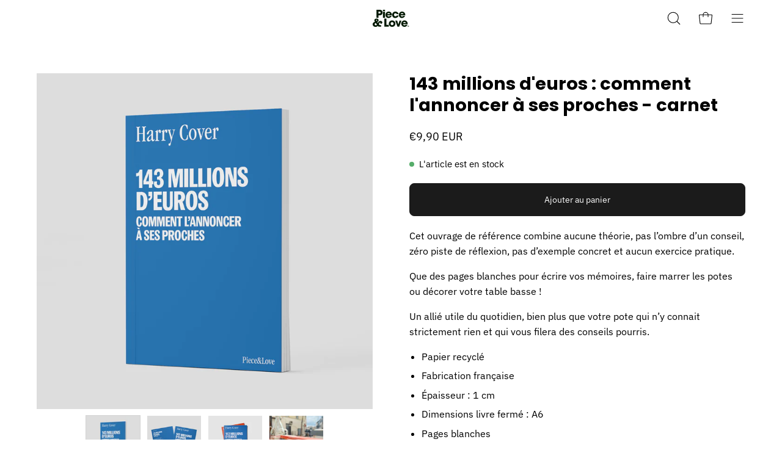

--- FILE ---
content_type: text/html; charset=utf-8
request_url: https://pieceandlove.fr/collections/les-carnets/products/143-millions-carnet
body_size: 26863
content:


    
    
    
    

    
    
    
    
    
    
    
    

    

        
            
            
            
                
            
        

        
        
            
            
            
                
            
        

        
        
            
            
            
        

        
        
            
            
            
        

        
        
            
            
            
        

    
<!doctype html>
<html class="no-js no-touch" lang="fr">
<head>
  <meta name="google-site-verification" content="dLGNKqLmz7OLLxdRkFQ0KKBycCTCqi49D7goE7DokYM" />
  <!-- Global site tag (gtag.js) - Google Analytics -->
  <script async src="https://www.googletagmanager.com/gtag/js?id=UA-189496402-1"></script>
  <script>
    window.dataLayer = window.dataLayer || [];
    function gtag(){dataLayer.push(arguments);}
    gtag('js', new Date());

    gtag('config', 'UA-189496402-1');
  </script>
  <meta charset="utf-8">
  <meta http-equiv='X-UA-Compatible' content='IE=edge'>
  <meta name="viewport" content="width=device-width, height=device-height, initial-scale=1.0, minimum-scale=1.0">
  <link rel="canonical" href="https://pieceandlove.fr/products/143-millions-carnet" />

  <link rel="preload" as="style" href="//pieceandlove.fr/cdn/shop/t/21/assets/theme.css?v=53033274257128640691740766778">
  <!-- Custom CSS file -->
  <link rel="preload" as="style" href="//pieceandlove.fr/cdn/shop/t/21/assets/custom.css?v=146279824662032507081740766778">
  <link rel="preload" as="script" href="//pieceandlove.fr/cdn/shop/t/21/assets/lazysizes.min.js?v=111431644619468174291740766777">
  <link rel="preload" as="script" href="//pieceandlove.fr/cdn/shop/t/21/assets/vendor.js?v=63626716640784598841740766778">
  <link rel="preload" as="script" href="//pieceandlove.fr/cdn/shop/t/21/assets/theme.js?v=116862045503929598841741030459">
  <link rel="preload" as="script" href="//pieceandlove.fr/cdn/shop/t/21/assets/main.js?v=104020197089509089201741030457">
  <link rel="preload" as="image" href="//pieceandlove.fr/cdn/shop/t/21/assets/loading.svg?v=91665432863842511931740766778">

  <link rel="preconnect" href="https://cdn.shopify.com" crossorigin>
  <link rel="preconnect" href="https://fonts.shopify.com" crossorigin>
  <link rel="preconnect" href="https://monorail-edge.shopifysvc.com" crossorigin><style data-shopify>:root { --loader-image-size: 150px; }:root { --loader-image-size: 320px; }html:not(.is-loading) .loading-overlay { opacity: 0; visibility: hidden; pointer-events: none; }
    .loading-overlay { position: fixed; top: 0; left: 0; z-index: 99999; width: 100vw; height: 100vh; display: flex; align-items: center; justify-content: center; background: var(--bg); transition: opacity 0.3s ease-out, visibility 0s linear 0.3s; }
    .loading-overlay .loader__image--fallback { width: 320px; height: 100%; background: var(--loader-image) no-repeat center center/contain; }
    .loader__image__holder { position: absolute; top: 0; left: 0; width: 100%; height: 100%; font-size: 0; display: flex; align-items: center; justify-content: center; animation: pulse-loading 2s infinite ease-in-out; }
    .loader__image { max-width: 150px; height: auto; object-fit: contain; }
    .loader--line {
      position: relative;
      height: 4px;
      display: block;
      background-color: var(--button-primary-fade);
      border-radius: 2px;
      overflow: hidden;
      width: 100%;
      opacity: 0;
      visibility: hidden;
      transition: opacity .3s ease, visibility 0s linear .3s;
    }

    .loadMore .loader,
    .is-loading .loader {
      visibility: visible;
      opacity: 1;
      transition-delay: 0s;
    }

    .lazyloaded .loader {
      opacity: 0;
      visibility: hidden;
    }

    .loader-indeterminate { background-color: var(--button-primary-bg); }
    .loader-indeterminate::before {
      content: '';
      position: absolute;
      background-color: inherit;
      top: 0;
      left: -35%;
      width: 100%;
      bottom: 0;
      will-change: transform;
      -webkit-animation: indeterminate 2.1s cubic-bezier(0.65, 0.815, 0.735, 0.395) infinite;
      animation: indeterminate 2.1s cubic-bezier(0.65, 0.815, 0.735, 0.395) infinite;
    }

    .loader-indeterminate::after {
      content: '';
      position: absolute;
      background-color: inherit;
      top: 0;
      left: -200%;
      width: 100%;
      bottom: 0;
      will-change: transform;
      -webkit-animation: indeterminate-short 2.1s cubic-bezier(0.165, 0.84, 0.44, 1) infinite;
      animation: indeterminate-short 2.1s cubic-bezier(0.165, 0.84, 0.44, 1) infinite;
      -webkit-animation-delay: 1.15s;
      animation-delay: 1.15s;
    }

    @keyframes indeterminate {
      0% { transform: translateX(0) scale(0.35, 1); }
      60% { transform: translateX(50%) scale(0.9, 1); }
      100% { transform: translateX(100%) scale(0.9, 1); }
    }
    @keyframes indeterminate-short {
      0% { transform: translateX(0) scale(2, 1); }
      60% { transform: translateX(460px) scale(0.01, 1); }
      100% { transform: translateX(460px) scale(0.01, 1); }
    }
    @keyframes pulse-loading {
      0% { opacity: 1; }
      50% { opacity: .25; }
      100% { opacity: 1; }
    }</style><script>
    const loadingAppearance = "once";
    const loaded = sessionStorage.getItem('loaded');

    if (loadingAppearance === 'once') {
      if (loaded === null) {
        sessionStorage.setItem('loaded', true);
        document.documentElement.classList.add('is-loading');
      }
    } else {
      document.documentElement.classList.add('is-loading');
    }
  </script><link rel="shortcut icon" href="//pieceandlove.fr/cdn/shop/files/PLfav_32x32.png?v=1613624537" type="image/png" />
  <title>143 millions d&#39;euros : comment l&#39;annoncer à ses proches - carnet &ndash; Piece &amp; Love</title><meta name="description" content="Cet ouvrage de référence combine aucune théorie, pas l’ombre d’un conseil, zéro piste de réflexion, pas d’exemple concret et aucun exercice pratique. Que des pages blanches pour écrire vos mémoires, faire marrer les potes ou décorer votre table basse !  Un allié utile du quotidien, bien plus que votre pote qui n’"><link rel="preload" as="font" href="//pieceandlove.fr/cdn/fonts/ibm_plex_sans/ibmplexsans_n4.4633946c9236bd5cc5d0394ad07b807eb7ca1b32.woff2" type="font/woff2" crossorigin><link rel="preload" as="font" href="//pieceandlove.fr/cdn/fonts/poppins/poppins_n7.56758dcf284489feb014a026f3727f2f20a54626.woff2" type="font/woff2" crossorigin>

<meta property="og:site_name" content="Piece &amp; Love">
<meta property="og:url" content="https://pieceandlove.fr/products/143-millions-carnet">
<meta property="og:title" content="143 millions d&#39;euros : comment l&#39;annoncer à ses proches - carnet">
<meta property="og:type" content="product">
<meta property="og:description" content="Cet ouvrage de référence combine aucune théorie, pas l’ombre d’un conseil, zéro piste de réflexion, pas d’exemple concret et aucun exercice pratique. Que des pages blanches pour écrire vos mémoires, faire marrer les potes ou décorer votre table basse !  Un allié utile du quotidien, bien plus que votre pote qui n’"><meta property="og:image" content="http://pieceandlove.fr/cdn/shop/files/143millions-carnet.png?v=1685537588">
  <meta property="og:image:secure_url" content="https://pieceandlove.fr/cdn/shop/files/143millions-carnet.png?v=1685537588">
  <meta property="og:image:width" content="1200">
  <meta property="og:image:height" content="1200"><meta property="og:price:amount" content="9,90">
  <meta property="og:price:currency" content="EUR"><meta name="twitter:card" content="summary_large_image">
<meta name="twitter:title" content="143 millions d&#39;euros : comment l&#39;annoncer à ses proches - carnet">
<meta name="twitter:description" content="Cet ouvrage de référence combine aucune théorie, pas l’ombre d’un conseil, zéro piste de réflexion, pas d’exemple concret et aucun exercice pratique. Que des pages blanches pour écrire vos mémoires, faire marrer les potes ou décorer votre table basse !  Un allié utile du quotidien, bien plus que votre pote qui n’"><style data-shopify>@font-face {
  font-family: Poppins;
  font-weight: 700;
  font-style: normal;
  font-display: swap;
  src: url("//pieceandlove.fr/cdn/fonts/poppins/poppins_n7.56758dcf284489feb014a026f3727f2f20a54626.woff2") format("woff2"),
       url("//pieceandlove.fr/cdn/fonts/poppins/poppins_n7.f34f55d9b3d3205d2cd6f64955ff4b36f0cfd8da.woff") format("woff");
}

@font-face {
  font-family: "IBM Plex Sans";
  font-weight: 400;
  font-style: normal;
  font-display: swap;
  src: url("//pieceandlove.fr/cdn/fonts/ibm_plex_sans/ibmplexsans_n4.4633946c9236bd5cc5d0394ad07b807eb7ca1b32.woff2") format("woff2"),
       url("//pieceandlove.fr/cdn/fonts/ibm_plex_sans/ibmplexsans_n4.6c6923eb6151e62a09e8a1ff83eaa1ce2a563a30.woff") format("woff");
}



  @font-face {
  font-family: Poppins;
  font-weight: 800;
  font-style: normal;
  font-display: swap;
  src: url("//pieceandlove.fr/cdn/fonts/poppins/poppins_n8.580200d05bca09e2e0c6f4c922047c227dfa8e8c.woff2") format("woff2"),
       url("//pieceandlove.fr/cdn/fonts/poppins/poppins_n8.f4450f472fdcbe9e829f3583ebd559988f5a3d25.woff") format("woff");
}




  @font-face {
  font-family: Poppins;
  font-weight: 400;
  font-style: normal;
  font-display: swap;
  src: url("//pieceandlove.fr/cdn/fonts/poppins/poppins_n4.0ba78fa5af9b0e1a374041b3ceaadf0a43b41362.woff2") format("woff2"),
       url("//pieceandlove.fr/cdn/fonts/poppins/poppins_n4.214741a72ff2596839fc9760ee7a770386cf16ca.woff") format("woff");
}




  @font-face {
  font-family: Poppins;
  font-weight: 900;
  font-style: normal;
  font-display: swap;
  src: url("//pieceandlove.fr/cdn/fonts/poppins/poppins_n9.eb6b9ef01b62e777a960bfd02fc9fb4918cd3eab.woff2") format("woff2"),
       url("//pieceandlove.fr/cdn/fonts/poppins/poppins_n9.6501a5bd018e348b6d5d6e8c335f9e7d32a80c36.woff") format("woff");
}




  @font-face {
  font-family: "IBM Plex Sans";
  font-weight: 100;
  font-style: normal;
  font-display: swap;
  src: url("//pieceandlove.fr/cdn/fonts/ibm_plex_sans/ibmplexsans_n1.6c652149e52ab976b07e67cb96a657b367de568f.woff2") format("woff2"),
       url("//pieceandlove.fr/cdn/fonts/ibm_plex_sans/ibmplexsans_n1.6e1cd1e6c60e0139786050387ffbf0d18637257a.woff") format("woff");
}




  @font-face {
  font-family: "IBM Plex Sans";
  font-weight: 500;
  font-style: normal;
  font-display: swap;
  src: url("//pieceandlove.fr/cdn/fonts/ibm_plex_sans/ibmplexsans_n5.6497f269fa9f40d64eb5c477de16730202ec9095.woff2") format("woff2"),
       url("//pieceandlove.fr/cdn/fonts/ibm_plex_sans/ibmplexsans_n5.8b52b8ee6c3aeb856b77a4e7ea96e43c3953f23e.woff") format("woff");
}




  @font-face {
  font-family: "IBM Plex Sans";
  font-weight: 400;
  font-style: italic;
  font-display: swap;
  src: url("//pieceandlove.fr/cdn/fonts/ibm_plex_sans/ibmplexsans_i4.ef77720fc4c9ae616083d1ac737f976e4c15f75b.woff2") format("woff2"),
       url("//pieceandlove.fr/cdn/fonts/ibm_plex_sans/ibmplexsans_i4.76cc8914ac99481bd93e34f8998da7b57a578a71.woff") format("woff");
}




  @font-face {
  font-family: "IBM Plex Sans";
  font-weight: 700;
  font-style: italic;
  font-display: swap;
  src: url("//pieceandlove.fr/cdn/fonts/ibm_plex_sans/ibmplexsans_i7.25100a51254494cece6de9741984bfb7fb22bafb.woff2") format("woff2"),
       url("//pieceandlove.fr/cdn/fonts/ibm_plex_sans/ibmplexsans_i7.7da61352825d18bb0287d7bc79067d47efc4fdda.woff") format("woff");
}


:root {--COLOR-BUTTON-PRIMARY-BG: #1b1b1b;
  --COLOR-BUTTON-PRIMARY-BG-HOVER: #000000;--PRIMARY-BG-TRANSITION: background 0s linear 0s;
    --PRIMARY-BG-TRANSITION-HOVER: background 0s linear 0.3s;--COLOR-BUTTON-PRIMARY-TEXT: #ffffff;--COLOR-BUTTON-PRIMARY-TEXT-HOVER: #ffffff;--COLOR-BUTTON-PRIMARY-BORDER: #1b1b1b;--PRIMARY-BUTTON-BORDER: var(--BORDER-WIDTH) solid var(--COLOR-BUTTON-PRIMARY-BORDER);--COLOR-BUTTON-PRIMARY-BORDER-HOVER: #000000;--PRIMARY-BUTTON-BORDER-HOVER: var(--BORDER-WIDTH) solid var(--COLOR-BUTTON-PRIMARY-BORDER-HOVER);--COLOR-BUTTON-PRIMARY-FADE: rgba(27, 27, 27, 0.05);
  --COLOR-BUTTON-PRIMARY-BG-ALPHA-50: rgba(27, 27, 27, 0.5);
  --COLOR-BUTTON-PRIMARY-TEXT-ALPHA-50: rgba(255, 255, 255, 0.5);

  --COLOR-BUTTON-SECONDARY-BG: #ffffff;
  --COLOR-BUTTON-SECONDARY-BG-HOVER: #f7f7f7;--SECONDARY-BG-TRANSITION: background 0s linear 0s;
    --SECONDARY-BG-TRANSITION-HOVER: background 0s linear 0.3s;--COLOR-BUTTON-SECONDARY-TEXT: #000000;--COLOR-BUTTON-SECONDARY-TEXT-HOVER: #000000;--COLOR-BUTTON-SECONDARY-BORDER: #000000;--SECONDARY-BUTTON-BORDER: var(--BORDER-WIDTH) solid var(--COLOR-BUTTON-SECONDARY-BORDER);--COLOR-BUTTON-SECONDARY-BORDER-HOVER: #000000;--SECONDARY-BUTTON-BORDER-HOVER: var(--BORDER-WIDTH) solid var(--COLOR-BUTTON-SECONDARY-BORDER-HOVER);--COLOR-BUTTON-SECONDARY-TEXT-ALPHA-50: rgba(0, 0, 0, 0.5);

  --COLOR-HEADING: #000;
  --COLOR-TEXT: #000;
  --COLOR-TEXT-DARKEN: #000000;
  --COLOR-TEXT-LIGHTEN: #333333;
  --COLOR-TEXT-ALPHA-5: rgba(0, 0, 0, 0.05);
  --COLOR-TEXT-ALPHA-8: rgba(0, 0, 0, 0.08);
  --COLOR-TEXT-ALPHA-10: rgba(0, 0, 0, 0.1);
  --COLOR-TEXT-ALPHA-15: rgba(0, 0, 0, 0.15);
  --COLOR-TEXT-ALPHA-20: rgba(0, 0, 0, 0.2);
  --COLOR-TEXT-ALPHA-25: rgba(0, 0, 0, 0.25);
  --COLOR-TEXT-ALPHA-50: rgba(0, 0, 0, 0.5);
  --COLOR-TEXT-ALPHA-60: rgba(0, 0, 0, 0.6);
  --COLOR-TEXT-ALPHA-85: rgba(0, 0, 0, 0.85);

  --COLOR-BG: #ffffff;
  --COLOR-BG-ALPHA-25: rgba(255, 255, 255, 0.25);
  --COLOR-BG-ALPHA-35: rgba(255, 255, 255, 0.35);
  --COLOR-BG-ALPHA-60: rgba(255, 255, 255, 0.6);
  --COLOR-BG-ALPHA-65: rgba(255, 255, 255, 0.65);
  --COLOR-BG-ALPHA-85: rgba(255, 255, 255, 0.85);
  --COLOR-BG-OVERLAY: rgba(255, 255, 255, 0.75);
  --COLOR-BG-DARKEN: #e6e6e6;
  --COLOR-BG-LIGHTEN-DARKEN: #e6e6e6;
  --COLOR-BG-LIGHTEN-DARKEN-2: #cdcdcd;
  --COLOR-BG-LIGHTEN-DARKEN-3: #b3b3b3;
  --COLOR-BG-LIGHTEN-DARKEN-4: #9a9a9a;
  --COLOR-BG-LIGHTEN-DARKEN-CONTRAST: #b3b3b3;
  --COLOR-BG-LIGHTEN-DARKEN-CONTRAST-2: #999999;
  --COLOR-BG-LIGHTEN-DARKEN-CONTRAST-3: #808080;
  --COLOR-BG-LIGHTEN-DARKEN-CONTRAST-4: #666666;

  --COLOR-BG-SECONDARY: #fffdea;
  --COLOR-BG-SECONDARY-LIGHTEN-DARKEN: #fff8b7;
  --COLOR-BG-SECONDARY-LIGHTEN-DARKEN-CONTRAST: #ead400;

  --COLOR-BG-ACCENT: #f7f7f7;

  --COLOR-INPUT-BG: #ffffff;

  --COLOR-ACCENT: #d43747;
  --COLOR-ACCENT-TEXT: #fff;

  --COLOR-TAG-SAVING: #d43747;
  --COLOR-TAG-SAVING-TEXT: #fff;

  --COLOR-TAG-CUSTOM: #000;
  --COLOR-TAG-TEXT: #fff;

  --COLOR-BORDER: #d3d3d3;
  --COLOR-BORDER-ALPHA-15: rgba(211, 211, 211, 0.15);
  --COLOR-BORDER-ALPHA-30: rgba(211, 211, 211, 0.3);
  --COLOR-BORDER-ALPHA-50: rgba(211, 211, 211, 0.5);
  --COLOR-BORDER-ALPHA-65: rgba(211, 211, 211, 0.65);
  --COLOR-BORDER-LIGHTEN-DARKEN: #868686;
  --COLOR-BORDER-HAIRLINE: #f7f7f7;

  --COLOR-WHITE-BLACK: fff;
  --COLOR-BLACK-WHITE: #000;--COLOR-DISABLED-GREY: rgba(0, 0, 0, 0.05);
  --COLOR-DISABLED-GREY-DARKEN: rgba(0, 0, 0, 0.45);
  --COLOR-ERROR: #D02E2E;
  --COLOR-ERROR-BG: #f3cbcb;
  --COLOR-SUCCESS: #56AD6A;
  --COLOR-SUCCESS-BG: #ECFEF0;
  --COLOR-WARN: #ECBD5E;
  --COLOR-TRANSPARENT: rgba(255, 255, 255, 0);
  --COLOR-WHITE: #fff;
  --COLOR-WHITE-ALPHA-50: rgba(255, 255, 255, 0.5);
  --COLOR-WHITE-ALPHA-60: rgba(255, 255, 255, 0.6);
  --COLOR-BLACK: #000;
  --COLOR-BLACK-ALPHA-20: rgba(0, 0, 0, 0.2);
  --COLOR-BLACK-ALPHA-50: rgba(0, 0, 0, 0.5);
  --COLOR-BLACK-ALPHA-60: rgba(0, 0, 0, 0.6);--FONT-STACK-BODY: "IBM Plex Sans", sans-serif;
  --FONT-STYLE-BODY: normal;
  --FONT-STYLE-BODY-ITALIC: italic;
  --FONT-ADJUST-BODY: 1.0;

  --FONT-WEIGHT-BODY: 400;
  --FONT-WEIGHT-BODY-LIGHT: 100;
  --FONT-WEIGHT-BODY-MEDIUM: 700;
  --FONT-WEIGHT-BODY-BOLD: 500;

  --FONT-STACK-HEADING: Poppins, sans-serif;
  --FONT-STYLE-HEADING: normal;
  --FONT-STYLE-HEADING-ITALIC: italic;
  --FONT-ADJUST-HEADING: 0.9;

  --FONT-WEIGHT-HEADING: 700;
  --FONT-WEIGHT-HEADING-LIGHT: 400;
  --FONT-WEIGHT-HEADING-MEDIUM: 900;
  --FONT-WEIGHT-HEADING-BOLD: 800;

  --FONT-STACK-NAV: "IBM Plex Sans", sans-serif;
  --FONT-STYLE-NAV: normal;
  --FONT-STYLE-NAV-ITALIC: italic;
  --FONT-ADJUST-NAV: 0.85;

  --FONT-WEIGHT-NAV: 400;
  --FONT-WEIGHT-NAV-LIGHT: 100;
  --FONT-WEIGHT-NAV-MEDIUM: 700;
  --FONT-WEIGHT-NAV-BOLD: 500;

  --FONT-STACK-BUTTON: "IBM Plex Sans", sans-serif;
  --FONT-STYLE-BUTTON: normal;
  --FONT-STYLE-BUTTON-ITALIC: italic;
  --FONT-ADJUST-BUTTON: 0.9;

  --FONT-WEIGHT-BUTTON: 400;
  --FONT-WEIGHT-BUTTON-MEDIUM: 700;
  --FONT-WEIGHT-BUTTON-BOLD: 500;

  --FONT-STACK-SUBHEADING: "IBM Plex Sans", sans-serif;
  --FONT-STYLE-SUBHEADING: normal;
  --FONT-STYLE-SUBHEADING-ITALIC: italic;
  --FONT-ADJUST-SUBHEADING: 1.0;

  --FONT-WEIGHT-SUBHEADING: 400;
  --FONT-WEIGHT-SUBHEADING-LIGHT: 100;
  --FONT-WEIGHT-SUBHEADING-MEDIUM: 700;
  --FONT-WEIGHT-SUBHEADING-BOLD: 500;

  --LETTER-SPACING-SUBHEADING: 0.0em;
  --LETTER-SPACING-BUTTON: 0.0em;

  --BUTTON-TEXT-CAPS: none;
  --SUBHEADING-TEXT-CAPS: none;--FONT-SIZE-INPUT: 1.0rem;--RADIUS: 8px;
  --RADIUS-SMALL: 8px;
  --RADIUS-TINY: 8px;
  --RADIUS-BADGE: 3px;
  --RADIUS-CHECKBOX: 4px;
  --RADIUS-TEXTAREA: 8px;--PRODUCT-MEDIA-PADDING-TOP: 130.0%;--BORDER-WIDTH: 1px;--STROKE-WIDTH: 12px;--SITE-WIDTH: 1440px;
  --SITE-WIDTH-NARROW: 840px;--ICON-ARROW-RIGHT: url( "//pieceandlove.fr/cdn/shop/t/21/assets/icon-chevron-right.svg?v=115618353204357621731740766777" );--loading-svg: url( "//pieceandlove.fr/cdn/shop/t/21/assets/loading.svg?v=91665432863842511931740766778" );
  --icon-check: url( "//pieceandlove.fr/cdn/shop/t/21/assets/icon-check.svg?v=175316081881880408121740766778" );
  --icon-check-swatch: url( "//pieceandlove.fr/cdn/shop/t/21/assets/icon-check-swatch.svg?v=131897745589030387781740766776" );
  --icon-zoom-in: url( "//pieceandlove.fr/cdn/shop/t/21/assets/icon-zoom-in.svg?v=157433013461716915331740766777" );
  --icon-zoom-out: url( "//pieceandlove.fr/cdn/shop/t/21/assets/icon-zoom-out.svg?v=164909107869959372931740766779" );--collection-sticky-bar-height: 0;
  --collection-image-padding-top: 60%;

  --drawer-width: 400px;
  --drawer-transition: transform 0.4s cubic-bezier(0.46, 0.01, 0.32, 1);--full-height: 100vh;
  --header-height: 60px;
  --has-scrolled-header-height: 60px;
  --announcement-height: 0px;
  --content-full: calc(100vh - var(--header-height) - var(--announcement-height));--gutter: 60px;
  --gutter-mobile: 20px;
  --grid-gutter: 20px;
  --grid-gutter-mobile: 35px;--inner: 20px;
  --inner-tablet: 18px;
  --inner-mobile: 16px;--grid: repeat(3, minmax(0, 1fr));
  --grid-tablet: repeat(2, minmax(0, 1fr));
  --grid-mobile: repeat(2, minmax(0, 1fr));
  --megamenu-grid: repeat(4, minmax(0, 1fr));
  --grid-row: 1 / span 3;--scrollbar-width: 0px;--overlay: #000;
  --overlay-opacity: 1;--swatch-width: 40px;
  --swatch-height: 20px;
  --swatch-size: 42px;
  --swatch-size-mobile: 30px;

  
  --move-offset: 20px;

  
  --autoplay-speed: 2200ms;

  

    --filter-bg: 1.0;
    --product-filter-bg: 1.0;}</style><link href="//pieceandlove.fr/cdn/shop/t/21/assets/theme.css?v=53033274257128640691740766778" rel="stylesheet" type="text/css" media="all" /><link href="//pieceandlove.fr/cdn/shop/t/21/assets/custom.css?v=146279824662032507081740766778" rel="stylesheet" type="text/css" media="all" /><link href="//pieceandlove.fr/cdn/shop/t/21/assets/main.css?v=20540341690901496041741099789" rel="stylesheet" type="text/css" media="all" /><script type="text/javascript">
    if (window.MSInputMethodContext && document.documentMode) {
      var scripts = document.getElementsByTagName('script')[0];
      var polyfill = document.createElement("script");
      polyfill.defer = true;
      polyfill.src = "//pieceandlove.fr/cdn/shop/t/21/assets/ie11.js?v=164037955086922138091740766777";

      scripts.parentNode.insertBefore(polyfill, scripts);

      document.documentElement.classList.add('ie11');
    } else {
      document.documentElement.className = document.documentElement.className.replace('no-js', 'js');
    }

    document.addEventListener('lazyloaded', (e) => {
      const lazyImage = e.target.parentNode;
      if (lazyImage.classList.contains('lazy-image')) {
        // Wait for the fade in images animation to complete
        setTimeout(() => {
          lazyImage.style.backgroundImage = 'none';
        }, 500);
      }
    });

    let root = '/';
    if (root[root.length - 1] !== '/') {
      root = `${root}/`;
    }

    window.theme = {
      assets: {
        photoswipe: '//pieceandlove.fr/cdn/shop/t/21/assets/photoswipe.js?v=108660782622152556431740766778',
        smoothscroll: '//pieceandlove.fr/cdn/shop/t/21/assets/smoothscroll.js?v=37906625415260927261740766778',
        no_image: "//pieceandlove.fr/cdn/shopifycloud/storefront/assets/no-image-2048-a2addb12_1024x.gif",
        swatches: '//pieceandlove.fr/cdn/shop/t/21/assets/swatches.json?v=19104752027026585201740766776',
        base: "//pieceandlove.fr/cdn/shop/t/21/assets/"
      },
      routes: {
        root: root,
        cart_url: "\/cart",
        cart_add_url: "\/cart\/add",
        cart_change_url: "\/cart\/change",
        shop_url: "https:\/\/pieceandlove.fr",
        search_url: "\/search",
        product_recommendations_url: "\/recommendations\/products"
      },
      strings: {
        add_to_cart: "Ajouter au panier",
        cart_acceptance_error: "Vous devez accepter nos termes et conditions.",
        cart_empty: "Votre panier est actuellement vide.",
        cart_price: "Prix",
        cart_quantity: "Quantité",
        cart_items_one: "{{ count }} Objet",
        cart_items_many: "{{ count }} Objets",
        cart_title: "Le panier",
        cart_total: "Totale",
        continue_shopping: "Continuer vos achats",
        free: "Gratuit",
        limit_error: "Désolé, il semble que nous n’ayons pas assez de ce produit.",
        no_results: "Aucun résultat trouvé",
        preorder: "Pré-commander",
        remove: "Retirer",
        results_one: " résultat",
        results_other: " résultats",
        sale_badge_text: "En vente",
        saving_badge: "Économisez {{ discount }}",
        saving_up_to_badge: "Économisez jusqu'à {{ discount }}",
        sold_out: "Épuisé",
        subscription: "Abonnement",
        unavailable: "Indisponible",
        unit_price_label: "Prix ​​unitaire",
        unit_price_separator: "par",
        view_all: "Tous",
        zero_qty_error: "La quantité doit être supérieur à 0.",
        delete_confirm: "Êtes-vous certain(e) de vouloir supprimer cette adresse ?",
        newsletter_product_availability: "Prévenez-moi quand il est disponible"
      },
      icons: {
        plus: '<svg aria-hidden="true" focusable="false" role="presentation" class="icon icon-toggle-plus" viewBox="0 0 192 192"><path d="M30 96h132M96 30v132" stroke="currentColor" stroke-linecap="round" stroke-linejoin="round"/></svg>',
        minus: '<svg aria-hidden="true" focusable="false" role="presentation" class="icon icon-toggle-minus" viewBox="0 0 192 192"><path d="M30 96h132" stroke="currentColor" stroke-linecap="round" stroke-linejoin="round"/></svg>',
        close: '<svg aria-hidden="true" focusable="false" role="presentation" class="icon icon-close" viewBox="0 0 192 192"><path d="M150 42L42 150M150 150L42 42" stroke="currentColor" stroke-linecap="round" stroke-linejoin="round"/></svg>'
      },
      settings: {
        animations: true,
        cartType: "drawer",
        enableAcceptTerms: true,
        enableInfinityScroll: false,
        enablePaymentButton: true,
        gridImageSize: "cover",
        gridImageAspectRatio: 1.3,
        mobileMenuBehaviour: "link",
        productGridHover: "image",
        savingBadgeType: "percentage",
        showSaleBadge: false,
        showSoldBadge: true,
        showSavingBadge: false,
        quickBuy: "quick_buy",
        currency_code_enable: true,
        hideInventoryCount: true,
        enableColorSwatchesCollection: true,
      },
      sizes: {
        mobile: 480,
        small: 768,
        large: 1024,
        widescreen: 1440
      },
      moneyFormat: "€{{amount_with_comma_separator}}",
      moneyWithCurrencyFormat: "€{{amount_with_comma_separator}} EUR",
      info: {
        name: 'Palo Alto'
      },
      version: '4.6.3'
    };
    window.lazySizesConfig = window.lazySizesConfig || {};
    window.lazySizesConfig.preloadAfterLoad = true;
    window.PaloAlto = window.PaloAlto || {};
    window.slate = window.slate || {};
    window.isHeaderTransparent = false;
    window.initialHeaderHeight = 60;
    window.hasScrolledHeaderHeight = 60;
    window.lastWindowWidth = window.innerWidth || document.documentElement.clientWidth;
  </script>
  <script src="//pieceandlove.fr/cdn/shop/t/21/assets/lazysizes.min.js?v=111431644619468174291740766777" async="async"></script><script src="//pieceandlove.fr/cdn/shop/t/21/assets/vendor.js?v=63626716640784598841740766778" defer="defer"></script>
  <script src="//pieceandlove.fr/cdn/shop/t/21/assets/theme.js?v=116862045503929598841741030459" defer="defer"></script>
  <script src="//pieceandlove.fr/cdn/shop/t/21/assets/main.js?v=104020197089509089201741030457" defer="defer"></script>
  <script>window.performance && window.performance.mark && window.performance.mark('shopify.content_for_header.start');</script><meta name="google-site-verification" content="DJEar8ZR5tD2K3vs35qB9g3drTPl7paq9c-EMer84gM">
<meta id="shopify-digital-wallet" name="shopify-digital-wallet" content="/53141635251/digital_wallets/dialog">
<meta name="shopify-checkout-api-token" content="3fbc565743655384d2e8804494e1963e">
<meta id="in-context-paypal-metadata" data-shop-id="53141635251" data-venmo-supported="false" data-environment="production" data-locale="fr_FR" data-paypal-v4="true" data-currency="EUR">
<link rel="alternate" type="application/json+oembed" href="https://pieceandlove.fr/products/143-millions-carnet.oembed">
<script async="async" src="/checkouts/internal/preloads.js?locale=fr-FR"></script>
<script id="shopify-features" type="application/json">{"accessToken":"3fbc565743655384d2e8804494e1963e","betas":["rich-media-storefront-analytics"],"domain":"pieceandlove.fr","predictiveSearch":true,"shopId":53141635251,"locale":"fr"}</script>
<script>var Shopify = Shopify || {};
Shopify.shop = "wearepiece-love.myshopify.com";
Shopify.locale = "fr";
Shopify.currency = {"active":"EUR","rate":"1.0"};
Shopify.country = "FR";
Shopify.theme = {"name":"pieceandlove\/main","id":178580980036,"schema_name":"Palo Alto","schema_version":"4.6.3","theme_store_id":null,"role":"main"};
Shopify.theme.handle = "null";
Shopify.theme.style = {"id":null,"handle":null};
Shopify.cdnHost = "pieceandlove.fr/cdn";
Shopify.routes = Shopify.routes || {};
Shopify.routes.root = "/";</script>
<script type="module">!function(o){(o.Shopify=o.Shopify||{}).modules=!0}(window);</script>
<script>!function(o){function n(){var o=[];function n(){o.push(Array.prototype.slice.apply(arguments))}return n.q=o,n}var t=o.Shopify=o.Shopify||{};t.loadFeatures=n(),t.autoloadFeatures=n()}(window);</script>
<script id="shop-js-analytics" type="application/json">{"pageType":"product"}</script>
<script defer="defer" async type="module" src="//pieceandlove.fr/cdn/shopifycloud/shop-js/modules/v2/client.init-shop-cart-sync_INwxTpsh.fr.esm.js"></script>
<script defer="defer" async type="module" src="//pieceandlove.fr/cdn/shopifycloud/shop-js/modules/v2/chunk.common_YNAa1F1g.esm.js"></script>
<script type="module">
  await import("//pieceandlove.fr/cdn/shopifycloud/shop-js/modules/v2/client.init-shop-cart-sync_INwxTpsh.fr.esm.js");
await import("//pieceandlove.fr/cdn/shopifycloud/shop-js/modules/v2/chunk.common_YNAa1F1g.esm.js");

  window.Shopify.SignInWithShop?.initShopCartSync?.({"fedCMEnabled":true,"windoidEnabled":true});

</script>
<script>(function() {
  var isLoaded = false;
  function asyncLoad() {
    if (isLoaded) return;
    isLoaded = true;
    var urls = ["https:\/\/smarteucookiebanner.upsell-apps.com\/script_tag.js?shop=wearepiece-love.myshopify.com","https:\/\/static.klaviyo.com\/onsite\/js\/klaviyo.js?company_id=WYetsU\u0026shop=wearepiece-love.myshopify.com","https:\/\/static.klaviyo.com\/onsite\/js\/klaviyo.js?company_id=WYetsU\u0026shop=wearepiece-love.myshopify.com","https:\/\/cdn.grw.reputon.com\/assets\/widget.js?shop=wearepiece-love.myshopify.com","https:\/\/d1564fddzjmdj5.cloudfront.net\/initializercolissimo.js?app_name=happycolissimo\u0026cloud=d1564fddzjmdj5.cloudfront.net\u0026shop=wearepiece-love.myshopify.com","https:\/\/cdn.shopify.com\/s\/files\/1\/0411\/8639\/4277\/t\/11\/assets\/zbqolyohuyfsvyft500.js?shop=wearepiece-love.myshopify.com","https:\/\/bigblueprod-fast-tags.web.app\/shopify\/main.js?shop=wearepiece-love.myshopify.com#eyJhbGciOiJFUzI1NiIsImtpZCI6InExZHNwamdqdGUiLCJ0eXAiOiJKV1QifQ.eyJleHAiOjE3NjkyMzU4OTUsImlzcyI6Imh0dHBzOi8vY2hlY2tvdXQtYXBpLmJp","https:\/\/bigblueprod-fast-tags.web.app\/shopify\/2.js?shop=wearepiece-love.myshopify.com#Z2JsdWUuY28vIiwic3ViIjoic19wZWxvMDAwMSJ9.osD5K_lTndC5BKRTvX2Wcf39taOeN82OeOOkNR2psI_ebdobMpxj6BvB8AclqQ8STazx5YgnchU31xcuyoyPCw"];
    for (var i = 0; i < urls.length; i++) {
      var s = document.createElement('script');
      s.type = 'text/javascript';
      s.async = true;
      s.src = urls[i];
      var x = document.getElementsByTagName('script')[0];
      x.parentNode.insertBefore(s, x);
    }
  };
  if(window.attachEvent) {
    window.attachEvent('onload', asyncLoad);
  } else {
    window.addEventListener('load', asyncLoad, false);
  }
})();</script>
<script id="__st">var __st={"a":53141635251,"offset":3600,"reqid":"9afab2cb-0ec3-4c68-814b-709ee9343df4-1769002603","pageurl":"pieceandlove.fr\/collections\/les-carnets\/products\/143-millions-carnet","u":"2450e19b91cd","p":"product","rtyp":"product","rid":8528213377348};</script>
<script>window.ShopifyPaypalV4VisibilityTracking = true;</script>
<script id="captcha-bootstrap">!function(){'use strict';const t='contact',e='account',n='new_comment',o=[[t,t],['blogs',n],['comments',n],[t,'customer']],c=[[e,'customer_login'],[e,'guest_login'],[e,'recover_customer_password'],[e,'create_customer']],r=t=>t.map((([t,e])=>`form[action*='/${t}']:not([data-nocaptcha='true']) input[name='form_type'][value='${e}']`)).join(','),a=t=>()=>t?[...document.querySelectorAll(t)].map((t=>t.form)):[];function s(){const t=[...o],e=r(t);return a(e)}const i='password',u='form_key',d=['recaptcha-v3-token','g-recaptcha-response','h-captcha-response',i],f=()=>{try{return window.sessionStorage}catch{return}},m='__shopify_v',_=t=>t.elements[u];function p(t,e,n=!1){try{const o=window.sessionStorage,c=JSON.parse(o.getItem(e)),{data:r}=function(t){const{data:e,action:n}=t;return t[m]||n?{data:e,action:n}:{data:t,action:n}}(c);for(const[e,n]of Object.entries(r))t.elements[e]&&(t.elements[e].value=n);n&&o.removeItem(e)}catch(o){console.error('form repopulation failed',{error:o})}}const l='form_type',E='cptcha';function T(t){t.dataset[E]=!0}const w=window,h=w.document,L='Shopify',v='ce_forms',y='captcha';let A=!1;((t,e)=>{const n=(g='f06e6c50-85a8-45c8-87d0-21a2b65856fe',I='https://cdn.shopify.com/shopifycloud/storefront-forms-hcaptcha/ce_storefront_forms_captcha_hcaptcha.v1.5.2.iife.js',D={infoText:'Protégé par hCaptcha',privacyText:'Confidentialité',termsText:'Conditions'},(t,e,n)=>{const o=w[L][v],c=o.bindForm;if(c)return c(t,g,e,D).then(n);var r;o.q.push([[t,g,e,D],n]),r=I,A||(h.body.append(Object.assign(h.createElement('script'),{id:'captcha-provider',async:!0,src:r})),A=!0)});var g,I,D;w[L]=w[L]||{},w[L][v]=w[L][v]||{},w[L][v].q=[],w[L][y]=w[L][y]||{},w[L][y].protect=function(t,e){n(t,void 0,e),T(t)},Object.freeze(w[L][y]),function(t,e,n,w,h,L){const[v,y,A,g]=function(t,e,n){const i=e?o:[],u=t?c:[],d=[...i,...u],f=r(d),m=r(i),_=r(d.filter((([t,e])=>n.includes(e))));return[a(f),a(m),a(_),s()]}(w,h,L),I=t=>{const e=t.target;return e instanceof HTMLFormElement?e:e&&e.form},D=t=>v().includes(t);t.addEventListener('submit',(t=>{const e=I(t);if(!e)return;const n=D(e)&&!e.dataset.hcaptchaBound&&!e.dataset.recaptchaBound,o=_(e),c=g().includes(e)&&(!o||!o.value);(n||c)&&t.preventDefault(),c&&!n&&(function(t){try{if(!f())return;!function(t){const e=f();if(!e)return;const n=_(t);if(!n)return;const o=n.value;o&&e.removeItem(o)}(t);const e=Array.from(Array(32),(()=>Math.random().toString(36)[2])).join('');!function(t,e){_(t)||t.append(Object.assign(document.createElement('input'),{type:'hidden',name:u})),t.elements[u].value=e}(t,e),function(t,e){const n=f();if(!n)return;const o=[...t.querySelectorAll(`input[type='${i}']`)].map((({name:t})=>t)),c=[...d,...o],r={};for(const[a,s]of new FormData(t).entries())c.includes(a)||(r[a]=s);n.setItem(e,JSON.stringify({[m]:1,action:t.action,data:r}))}(t,e)}catch(e){console.error('failed to persist form',e)}}(e),e.submit())}));const S=(t,e)=>{t&&!t.dataset[E]&&(n(t,e.some((e=>e===t))),T(t))};for(const o of['focusin','change'])t.addEventListener(o,(t=>{const e=I(t);D(e)&&S(e,y())}));const B=e.get('form_key'),M=e.get(l),P=B&&M;t.addEventListener('DOMContentLoaded',(()=>{const t=y();if(P)for(const e of t)e.elements[l].value===M&&p(e,B);[...new Set([...A(),...v().filter((t=>'true'===t.dataset.shopifyCaptcha))])].forEach((e=>S(e,t)))}))}(h,new URLSearchParams(w.location.search),n,t,e,['guest_login'])})(!0,!0)}();</script>
<script integrity="sha256-4kQ18oKyAcykRKYeNunJcIwy7WH5gtpwJnB7kiuLZ1E=" data-source-attribution="shopify.loadfeatures" defer="defer" src="//pieceandlove.fr/cdn/shopifycloud/storefront/assets/storefront/load_feature-a0a9edcb.js" crossorigin="anonymous"></script>
<script data-source-attribution="shopify.dynamic_checkout.dynamic.init">var Shopify=Shopify||{};Shopify.PaymentButton=Shopify.PaymentButton||{isStorefrontPortableWallets:!0,init:function(){window.Shopify.PaymentButton.init=function(){};var t=document.createElement("script");t.src="https://pieceandlove.fr/cdn/shopifycloud/portable-wallets/latest/portable-wallets.fr.js",t.type="module",document.head.appendChild(t)}};
</script>
<script data-source-attribution="shopify.dynamic_checkout.buyer_consent">
  function portableWalletsHideBuyerConsent(e){var t=document.getElementById("shopify-buyer-consent"),n=document.getElementById("shopify-subscription-policy-button");t&&n&&(t.classList.add("hidden"),t.setAttribute("aria-hidden","true"),n.removeEventListener("click",e))}function portableWalletsShowBuyerConsent(e){var t=document.getElementById("shopify-buyer-consent"),n=document.getElementById("shopify-subscription-policy-button");t&&n&&(t.classList.remove("hidden"),t.removeAttribute("aria-hidden"),n.addEventListener("click",e))}window.Shopify?.PaymentButton&&(window.Shopify.PaymentButton.hideBuyerConsent=portableWalletsHideBuyerConsent,window.Shopify.PaymentButton.showBuyerConsent=portableWalletsShowBuyerConsent);
</script>
<script data-source-attribution="shopify.dynamic_checkout.cart.bootstrap">document.addEventListener("DOMContentLoaded",(function(){function t(){return document.querySelector("shopify-accelerated-checkout-cart, shopify-accelerated-checkout")}if(t())Shopify.PaymentButton.init();else{new MutationObserver((function(e,n){t()&&(Shopify.PaymentButton.init(),n.disconnect())})).observe(document.body,{childList:!0,subtree:!0})}}));
</script>
<link id="shopify-accelerated-checkout-styles" rel="stylesheet" media="screen" href="https://pieceandlove.fr/cdn/shopifycloud/portable-wallets/latest/accelerated-checkout-backwards-compat.css" crossorigin="anonymous">
<style id="shopify-accelerated-checkout-cart">
        #shopify-buyer-consent {
  margin-top: 1em;
  display: inline-block;
  width: 100%;
}

#shopify-buyer-consent.hidden {
  display: none;
}

#shopify-subscription-policy-button {
  background: none;
  border: none;
  padding: 0;
  text-decoration: underline;
  font-size: inherit;
  cursor: pointer;
}

#shopify-subscription-policy-button::before {
  box-shadow: none;
}

      </style>

<script>window.performance && window.performance.mark && window.performance.mark('shopify.content_for_header.end');</script>
<!-- BEGIN app block: shopify://apps/instafeed/blocks/head-block/c447db20-095d-4a10-9725-b5977662c9d5 --><link rel="preconnect" href="https://cdn.nfcube.com/">
<link rel="preconnect" href="https://scontent.cdninstagram.com/">


  <script>
    document.addEventListener('DOMContentLoaded', function () {
      let instafeedScript = document.createElement('script');

      
        instafeedScript.src = 'https://cdn.nfcube.com/instafeed-5fdbf555c418b95e3ff541eb7a9258a5.js';
      

      document.body.appendChild(instafeedScript);
    });
  </script>





<!-- END app block --><link href="https://monorail-edge.shopifysvc.com" rel="dns-prefetch">
<script>(function(){if ("sendBeacon" in navigator && "performance" in window) {try {var session_token_from_headers = performance.getEntriesByType('navigation')[0].serverTiming.find(x => x.name == '_s').description;} catch {var session_token_from_headers = undefined;}var session_cookie_matches = document.cookie.match(/_shopify_s=([^;]*)/);var session_token_from_cookie = session_cookie_matches && session_cookie_matches.length === 2 ? session_cookie_matches[1] : "";var session_token = session_token_from_headers || session_token_from_cookie || "";function handle_abandonment_event(e) {var entries = performance.getEntries().filter(function(entry) {return /monorail-edge.shopifysvc.com/.test(entry.name);});if (!window.abandonment_tracked && entries.length === 0) {window.abandonment_tracked = true;var currentMs = Date.now();var navigation_start = performance.timing.navigationStart;var payload = {shop_id: 53141635251,url: window.location.href,navigation_start,duration: currentMs - navigation_start,session_token,page_type: "product"};window.navigator.sendBeacon("https://monorail-edge.shopifysvc.com/v1/produce", JSON.stringify({schema_id: "online_store_buyer_site_abandonment/1.1",payload: payload,metadata: {event_created_at_ms: currentMs,event_sent_at_ms: currentMs}}));}}window.addEventListener('pagehide', handle_abandonment_event);}}());</script>
<script id="web-pixels-manager-setup">(function e(e,d,r,n,o){if(void 0===o&&(o={}),!Boolean(null===(a=null===(i=window.Shopify)||void 0===i?void 0:i.analytics)||void 0===a?void 0:a.replayQueue)){var i,a;window.Shopify=window.Shopify||{};var t=window.Shopify;t.analytics=t.analytics||{};var s=t.analytics;s.replayQueue=[],s.publish=function(e,d,r){return s.replayQueue.push([e,d,r]),!0};try{self.performance.mark("wpm:start")}catch(e){}var l=function(){var e={modern:/Edge?\/(1{2}[4-9]|1[2-9]\d|[2-9]\d{2}|\d{4,})\.\d+(\.\d+|)|Firefox\/(1{2}[4-9]|1[2-9]\d|[2-9]\d{2}|\d{4,})\.\d+(\.\d+|)|Chrom(ium|e)\/(9{2}|\d{3,})\.\d+(\.\d+|)|(Maci|X1{2}).+ Version\/(15\.\d+|(1[6-9]|[2-9]\d|\d{3,})\.\d+)([,.]\d+|)( \(\w+\)|)( Mobile\/\w+|) Safari\/|Chrome.+OPR\/(9{2}|\d{3,})\.\d+\.\d+|(CPU[ +]OS|iPhone[ +]OS|CPU[ +]iPhone|CPU IPhone OS|CPU iPad OS)[ +]+(15[._]\d+|(1[6-9]|[2-9]\d|\d{3,})[._]\d+)([._]\d+|)|Android:?[ /-](13[3-9]|1[4-9]\d|[2-9]\d{2}|\d{4,})(\.\d+|)(\.\d+|)|Android.+Firefox\/(13[5-9]|1[4-9]\d|[2-9]\d{2}|\d{4,})\.\d+(\.\d+|)|Android.+Chrom(ium|e)\/(13[3-9]|1[4-9]\d|[2-9]\d{2}|\d{4,})\.\d+(\.\d+|)|SamsungBrowser\/([2-9]\d|\d{3,})\.\d+/,legacy:/Edge?\/(1[6-9]|[2-9]\d|\d{3,})\.\d+(\.\d+|)|Firefox\/(5[4-9]|[6-9]\d|\d{3,})\.\d+(\.\d+|)|Chrom(ium|e)\/(5[1-9]|[6-9]\d|\d{3,})\.\d+(\.\d+|)([\d.]+$|.*Safari\/(?![\d.]+ Edge\/[\d.]+$))|(Maci|X1{2}).+ Version\/(10\.\d+|(1[1-9]|[2-9]\d|\d{3,})\.\d+)([,.]\d+|)( \(\w+\)|)( Mobile\/\w+|) Safari\/|Chrome.+OPR\/(3[89]|[4-9]\d|\d{3,})\.\d+\.\d+|(CPU[ +]OS|iPhone[ +]OS|CPU[ +]iPhone|CPU IPhone OS|CPU iPad OS)[ +]+(10[._]\d+|(1[1-9]|[2-9]\d|\d{3,})[._]\d+)([._]\d+|)|Android:?[ /-](13[3-9]|1[4-9]\d|[2-9]\d{2}|\d{4,})(\.\d+|)(\.\d+|)|Mobile Safari.+OPR\/([89]\d|\d{3,})\.\d+\.\d+|Android.+Firefox\/(13[5-9]|1[4-9]\d|[2-9]\d{2}|\d{4,})\.\d+(\.\d+|)|Android.+Chrom(ium|e)\/(13[3-9]|1[4-9]\d|[2-9]\d{2}|\d{4,})\.\d+(\.\d+|)|Android.+(UC? ?Browser|UCWEB|U3)[ /]?(15\.([5-9]|\d{2,})|(1[6-9]|[2-9]\d|\d{3,})\.\d+)\.\d+|SamsungBrowser\/(5\.\d+|([6-9]|\d{2,})\.\d+)|Android.+MQ{2}Browser\/(14(\.(9|\d{2,})|)|(1[5-9]|[2-9]\d|\d{3,})(\.\d+|))(\.\d+|)|K[Aa][Ii]OS\/(3\.\d+|([4-9]|\d{2,})\.\d+)(\.\d+|)/},d=e.modern,r=e.legacy,n=navigator.userAgent;return n.match(d)?"modern":n.match(r)?"legacy":"unknown"}(),u="modern"===l?"modern":"legacy",c=(null!=n?n:{modern:"",legacy:""})[u],f=function(e){return[e.baseUrl,"/wpm","/b",e.hashVersion,"modern"===e.buildTarget?"m":"l",".js"].join("")}({baseUrl:d,hashVersion:r,buildTarget:u}),m=function(e){var d=e.version,r=e.bundleTarget,n=e.surface,o=e.pageUrl,i=e.monorailEndpoint;return{emit:function(e){var a=e.status,t=e.errorMsg,s=(new Date).getTime(),l=JSON.stringify({metadata:{event_sent_at_ms:s},events:[{schema_id:"web_pixels_manager_load/3.1",payload:{version:d,bundle_target:r,page_url:o,status:a,surface:n,error_msg:t},metadata:{event_created_at_ms:s}}]});if(!i)return console&&console.warn&&console.warn("[Web Pixels Manager] No Monorail endpoint provided, skipping logging."),!1;try{return self.navigator.sendBeacon.bind(self.navigator)(i,l)}catch(e){}var u=new XMLHttpRequest;try{return u.open("POST",i,!0),u.setRequestHeader("Content-Type","text/plain"),u.send(l),!0}catch(e){return console&&console.warn&&console.warn("[Web Pixels Manager] Got an unhandled error while logging to Monorail."),!1}}}}({version:r,bundleTarget:l,surface:e.surface,pageUrl:self.location.href,monorailEndpoint:e.monorailEndpoint});try{o.browserTarget=l,function(e){var d=e.src,r=e.async,n=void 0===r||r,o=e.onload,i=e.onerror,a=e.sri,t=e.scriptDataAttributes,s=void 0===t?{}:t,l=document.createElement("script"),u=document.querySelector("head"),c=document.querySelector("body");if(l.async=n,l.src=d,a&&(l.integrity=a,l.crossOrigin="anonymous"),s)for(var f in s)if(Object.prototype.hasOwnProperty.call(s,f))try{l.dataset[f]=s[f]}catch(e){}if(o&&l.addEventListener("load",o),i&&l.addEventListener("error",i),u)u.appendChild(l);else{if(!c)throw new Error("Did not find a head or body element to append the script");c.appendChild(l)}}({src:f,async:!0,onload:function(){if(!function(){var e,d;return Boolean(null===(d=null===(e=window.Shopify)||void 0===e?void 0:e.analytics)||void 0===d?void 0:d.initialized)}()){var d=window.webPixelsManager.init(e)||void 0;if(d){var r=window.Shopify.analytics;r.replayQueue.forEach((function(e){var r=e[0],n=e[1],o=e[2];d.publishCustomEvent(r,n,o)})),r.replayQueue=[],r.publish=d.publishCustomEvent,r.visitor=d.visitor,r.initialized=!0}}},onerror:function(){return m.emit({status:"failed",errorMsg:"".concat(f," has failed to load")})},sri:function(e){var d=/^sha384-[A-Za-z0-9+/=]+$/;return"string"==typeof e&&d.test(e)}(c)?c:"",scriptDataAttributes:o}),m.emit({status:"loading"})}catch(e){m.emit({status:"failed",errorMsg:(null==e?void 0:e.message)||"Unknown error"})}}})({shopId: 53141635251,storefrontBaseUrl: "https://pieceandlove.fr",extensionsBaseUrl: "https://extensions.shopifycdn.com/cdn/shopifycloud/web-pixels-manager",monorailEndpoint: "https://monorail-edge.shopifysvc.com/unstable/produce_batch",surface: "storefront-renderer",enabledBetaFlags: ["2dca8a86"],webPixelsConfigList: [{"id":"1128923460","configuration":"{\"config\":\"{\\\"pixel_id\\\":\\\"GT-M69DBB9\\\",\\\"target_country\\\":\\\"FR\\\",\\\"gtag_events\\\":[{\\\"type\\\":\\\"purchase\\\",\\\"action_label\\\":\\\"MC-LX8H6ZV0QY\\\"},{\\\"type\\\":\\\"page_view\\\",\\\"action_label\\\":\\\"MC-LX8H6ZV0QY\\\"},{\\\"type\\\":\\\"view_item\\\",\\\"action_label\\\":\\\"MC-LX8H6ZV0QY\\\"}],\\\"enable_monitoring_mode\\\":false}\"}","eventPayloadVersion":"v1","runtimeContext":"OPEN","scriptVersion":"b2a88bafab3e21179ed38636efcd8a93","type":"APP","apiClientId":1780363,"privacyPurposes":[],"dataSharingAdjustments":{"protectedCustomerApprovalScopes":["read_customer_address","read_customer_email","read_customer_name","read_customer_personal_data","read_customer_phone"]}},{"id":"385253700","configuration":"{\"pixel_id\":\"809036289859684\",\"pixel_type\":\"facebook_pixel\"}","eventPayloadVersion":"v1","runtimeContext":"OPEN","scriptVersion":"ca16bc87fe92b6042fbaa3acc2fbdaa6","type":"APP","apiClientId":2329312,"privacyPurposes":["ANALYTICS","MARKETING","SALE_OF_DATA"],"dataSharingAdjustments":{"protectedCustomerApprovalScopes":["read_customer_address","read_customer_email","read_customer_name","read_customer_personal_data","read_customer_phone"]}},{"id":"198607172","configuration":"{\"tagID\":\"2613706236378\"}","eventPayloadVersion":"v1","runtimeContext":"STRICT","scriptVersion":"18031546ee651571ed29edbe71a3550b","type":"APP","apiClientId":3009811,"privacyPurposes":["ANALYTICS","MARKETING","SALE_OF_DATA"],"dataSharingAdjustments":{"protectedCustomerApprovalScopes":["read_customer_address","read_customer_email","read_customer_name","read_customer_personal_data","read_customer_phone"]}},{"id":"360668","configuration":"{\"token\":\"eyJhbGciOiJFUzI1NiIsImtpZCI6InExZHNwamdqdGUiLCJ0eXAiOiJKV1QifQ.eyJleHAiOjE3NjkyMzU4OTUsImlzcyI6Imh0dHBzOi8vY2hlY2tvdXQtYXBpLmJpZ2JsdWUuY28vIiwic3ViIjoic19wZWxvMDAwMSJ9.osD5K_lTndC5BKRTvX2Wcf39taOeN82OeOOkNR2psI_ebdobMpxj6BvB8AclqQ8STazx5YgnchU31xcuyoyPCw\"}","eventPayloadVersion":"v1","runtimeContext":"STRICT","scriptVersion":"1e8cf5dac0cde16e9800d21ae75e4d4a","type":"APP","apiClientId":2879589,"privacyPurposes":["ANALYTICS","MARKETING","SALE_OF_DATA"],"dataSharingAdjustments":{"protectedCustomerApprovalScopes":["read_customer_address","read_customer_email","read_customer_name","read_customer_personal_data","read_customer_phone"]}},{"id":"168624452","eventPayloadVersion":"v1","runtimeContext":"LAX","scriptVersion":"1","type":"CUSTOM","privacyPurposes":["ANALYTICS"],"name":"Google Analytics tag (migrated)"},{"id":"shopify-app-pixel","configuration":"{}","eventPayloadVersion":"v1","runtimeContext":"STRICT","scriptVersion":"0450","apiClientId":"shopify-pixel","type":"APP","privacyPurposes":["ANALYTICS","MARKETING"]},{"id":"shopify-custom-pixel","eventPayloadVersion":"v1","runtimeContext":"LAX","scriptVersion":"0450","apiClientId":"shopify-pixel","type":"CUSTOM","privacyPurposes":["ANALYTICS","MARKETING"]}],isMerchantRequest: false,initData: {"shop":{"name":"Piece \u0026 Love","paymentSettings":{"currencyCode":"EUR"},"myshopifyDomain":"wearepiece-love.myshopify.com","countryCode":"FR","storefrontUrl":"https:\/\/pieceandlove.fr"},"customer":null,"cart":null,"checkout":null,"productVariants":[{"price":{"amount":9.9,"currencyCode":"EUR"},"product":{"title":"143 millions d'euros : comment l'annoncer à ses proches - carnet","vendor":"wearepiece\u0026love","id":"8528213377348","untranslatedTitle":"143 millions d'euros : comment l'annoncer à ses proches - carnet","url":"\/products\/143-millions-carnet","type":""},"id":"46683237253444","image":{"src":"\/\/pieceandlove.fr\/cdn\/shop\/files\/143millions-carnet.png?v=1685537588"},"sku":"CARNET143P","title":"Default Title","untranslatedTitle":"Default Title"}],"purchasingCompany":null},},"https://pieceandlove.fr/cdn","fcfee988w5aeb613cpc8e4bc33m6693e112",{"modern":"","legacy":""},{"shopId":"53141635251","storefrontBaseUrl":"https:\/\/pieceandlove.fr","extensionBaseUrl":"https:\/\/extensions.shopifycdn.com\/cdn\/shopifycloud\/web-pixels-manager","surface":"storefront-renderer","enabledBetaFlags":"[\"2dca8a86\"]","isMerchantRequest":"false","hashVersion":"fcfee988w5aeb613cpc8e4bc33m6693e112","publish":"custom","events":"[[\"page_viewed\",{}],[\"product_viewed\",{\"productVariant\":{\"price\":{\"amount\":9.9,\"currencyCode\":\"EUR\"},\"product\":{\"title\":\"143 millions d'euros : comment l'annoncer à ses proches - carnet\",\"vendor\":\"wearepiece\u0026love\",\"id\":\"8528213377348\",\"untranslatedTitle\":\"143 millions d'euros : comment l'annoncer à ses proches - carnet\",\"url\":\"\/products\/143-millions-carnet\",\"type\":\"\"},\"id\":\"46683237253444\",\"image\":{\"src\":\"\/\/pieceandlove.fr\/cdn\/shop\/files\/143millions-carnet.png?v=1685537588\"},\"sku\":\"CARNET143P\",\"title\":\"Default Title\",\"untranslatedTitle\":\"Default Title\"}}]]"});</script><script>
  window.ShopifyAnalytics = window.ShopifyAnalytics || {};
  window.ShopifyAnalytics.meta = window.ShopifyAnalytics.meta || {};
  window.ShopifyAnalytics.meta.currency = 'EUR';
  var meta = {"product":{"id":8528213377348,"gid":"gid:\/\/shopify\/Product\/8528213377348","vendor":"wearepiece\u0026love","type":"","handle":"143-millions-carnet","variants":[{"id":46683237253444,"price":990,"name":"143 millions d'euros : comment l'annoncer à ses proches - carnet","public_title":null,"sku":"CARNET143P"}],"remote":false},"page":{"pageType":"product","resourceType":"product","resourceId":8528213377348,"requestId":"9afab2cb-0ec3-4c68-814b-709ee9343df4-1769002603"}};
  for (var attr in meta) {
    window.ShopifyAnalytics.meta[attr] = meta[attr];
  }
</script>
<script class="analytics">
  (function () {
    var customDocumentWrite = function(content) {
      var jquery = null;

      if (window.jQuery) {
        jquery = window.jQuery;
      } else if (window.Checkout && window.Checkout.$) {
        jquery = window.Checkout.$;
      }

      if (jquery) {
        jquery('body').append(content);
      }
    };

    var hasLoggedConversion = function(token) {
      if (token) {
        return document.cookie.indexOf('loggedConversion=' + token) !== -1;
      }
      return false;
    }

    var setCookieIfConversion = function(token) {
      if (token) {
        var twoMonthsFromNow = new Date(Date.now());
        twoMonthsFromNow.setMonth(twoMonthsFromNow.getMonth() + 2);

        document.cookie = 'loggedConversion=' + token + '; expires=' + twoMonthsFromNow;
      }
    }

    var trekkie = window.ShopifyAnalytics.lib = window.trekkie = window.trekkie || [];
    if (trekkie.integrations) {
      return;
    }
    trekkie.methods = [
      'identify',
      'page',
      'ready',
      'track',
      'trackForm',
      'trackLink'
    ];
    trekkie.factory = function(method) {
      return function() {
        var args = Array.prototype.slice.call(arguments);
        args.unshift(method);
        trekkie.push(args);
        return trekkie;
      };
    };
    for (var i = 0; i < trekkie.methods.length; i++) {
      var key = trekkie.methods[i];
      trekkie[key] = trekkie.factory(key);
    }
    trekkie.load = function(config) {
      trekkie.config = config || {};
      trekkie.config.initialDocumentCookie = document.cookie;
      var first = document.getElementsByTagName('script')[0];
      var script = document.createElement('script');
      script.type = 'text/javascript';
      script.onerror = function(e) {
        var scriptFallback = document.createElement('script');
        scriptFallback.type = 'text/javascript';
        scriptFallback.onerror = function(error) {
                var Monorail = {
      produce: function produce(monorailDomain, schemaId, payload) {
        var currentMs = new Date().getTime();
        var event = {
          schema_id: schemaId,
          payload: payload,
          metadata: {
            event_created_at_ms: currentMs,
            event_sent_at_ms: currentMs
          }
        };
        return Monorail.sendRequest("https://" + monorailDomain + "/v1/produce", JSON.stringify(event));
      },
      sendRequest: function sendRequest(endpointUrl, payload) {
        // Try the sendBeacon API
        if (window && window.navigator && typeof window.navigator.sendBeacon === 'function' && typeof window.Blob === 'function' && !Monorail.isIos12()) {
          var blobData = new window.Blob([payload], {
            type: 'text/plain'
          });

          if (window.navigator.sendBeacon(endpointUrl, blobData)) {
            return true;
          } // sendBeacon was not successful

        } // XHR beacon

        var xhr = new XMLHttpRequest();

        try {
          xhr.open('POST', endpointUrl);
          xhr.setRequestHeader('Content-Type', 'text/plain');
          xhr.send(payload);
        } catch (e) {
          console.log(e);
        }

        return false;
      },
      isIos12: function isIos12() {
        return window.navigator.userAgent.lastIndexOf('iPhone; CPU iPhone OS 12_') !== -1 || window.navigator.userAgent.lastIndexOf('iPad; CPU OS 12_') !== -1;
      }
    };
    Monorail.produce('monorail-edge.shopifysvc.com',
      'trekkie_storefront_load_errors/1.1',
      {shop_id: 53141635251,
      theme_id: 178580980036,
      app_name: "storefront",
      context_url: window.location.href,
      source_url: "//pieceandlove.fr/cdn/s/trekkie.storefront.cd680fe47e6c39ca5d5df5f0a32d569bc48c0f27.min.js"});

        };
        scriptFallback.async = true;
        scriptFallback.src = '//pieceandlove.fr/cdn/s/trekkie.storefront.cd680fe47e6c39ca5d5df5f0a32d569bc48c0f27.min.js';
        first.parentNode.insertBefore(scriptFallback, first);
      };
      script.async = true;
      script.src = '//pieceandlove.fr/cdn/s/trekkie.storefront.cd680fe47e6c39ca5d5df5f0a32d569bc48c0f27.min.js';
      first.parentNode.insertBefore(script, first);
    };
    trekkie.load(
      {"Trekkie":{"appName":"storefront","development":false,"defaultAttributes":{"shopId":53141635251,"isMerchantRequest":null,"themeId":178580980036,"themeCityHash":"10121833417601456047","contentLanguage":"fr","currency":"EUR","eventMetadataId":"a1092dbb-ea43-40cd-936d-67c8ab930026"},"isServerSideCookieWritingEnabled":true,"monorailRegion":"shop_domain","enabledBetaFlags":["65f19447"]},"Session Attribution":{},"S2S":{"facebookCapiEnabled":true,"source":"trekkie-storefront-renderer","apiClientId":580111}}
    );

    var loaded = false;
    trekkie.ready(function() {
      if (loaded) return;
      loaded = true;

      window.ShopifyAnalytics.lib = window.trekkie;

      var originalDocumentWrite = document.write;
      document.write = customDocumentWrite;
      try { window.ShopifyAnalytics.merchantGoogleAnalytics.call(this); } catch(error) {};
      document.write = originalDocumentWrite;

      window.ShopifyAnalytics.lib.page(null,{"pageType":"product","resourceType":"product","resourceId":8528213377348,"requestId":"9afab2cb-0ec3-4c68-814b-709ee9343df4-1769002603","shopifyEmitted":true});

      var match = window.location.pathname.match(/checkouts\/(.+)\/(thank_you|post_purchase)/)
      var token = match? match[1]: undefined;
      if (!hasLoggedConversion(token)) {
        setCookieIfConversion(token);
        window.ShopifyAnalytics.lib.track("Viewed Product",{"currency":"EUR","variantId":46683237253444,"productId":8528213377348,"productGid":"gid:\/\/shopify\/Product\/8528213377348","name":"143 millions d'euros : comment l'annoncer à ses proches - carnet","price":"9.90","sku":"CARNET143P","brand":"wearepiece\u0026love","variant":null,"category":"","nonInteraction":true,"remote":false},undefined,undefined,{"shopifyEmitted":true});
      window.ShopifyAnalytics.lib.track("monorail:\/\/trekkie_storefront_viewed_product\/1.1",{"currency":"EUR","variantId":46683237253444,"productId":8528213377348,"productGid":"gid:\/\/shopify\/Product\/8528213377348","name":"143 millions d'euros : comment l'annoncer à ses proches - carnet","price":"9.90","sku":"CARNET143P","brand":"wearepiece\u0026love","variant":null,"category":"","nonInteraction":true,"remote":false,"referer":"https:\/\/pieceandlove.fr\/collections\/les-carnets\/products\/143-millions-carnet"});
      }
    });


        var eventsListenerScript = document.createElement('script');
        eventsListenerScript.async = true;
        eventsListenerScript.src = "//pieceandlove.fr/cdn/shopifycloud/storefront/assets/shop_events_listener-3da45d37.js";
        document.getElementsByTagName('head')[0].appendChild(eventsListenerScript);

})();</script>
  <script>
  if (!window.ga || (window.ga && typeof window.ga !== 'function')) {
    window.ga = function ga() {
      (window.ga.q = window.ga.q || []).push(arguments);
      if (window.Shopify && window.Shopify.analytics && typeof window.Shopify.analytics.publish === 'function') {
        window.Shopify.analytics.publish("ga_stub_called", {}, {sendTo: "google_osp_migration"});
      }
      console.error("Shopify's Google Analytics stub called with:", Array.from(arguments), "\nSee https://help.shopify.com/manual/promoting-marketing/pixels/pixel-migration#google for more information.");
    };
    if (window.Shopify && window.Shopify.analytics && typeof window.Shopify.analytics.publish === 'function') {
      window.Shopify.analytics.publish("ga_stub_initialized", {}, {sendTo: "google_osp_migration"});
    }
  }
</script>
<script
  defer
  src="https://pieceandlove.fr/cdn/shopifycloud/perf-kit/shopify-perf-kit-3.0.4.min.js"
  data-application="storefront-renderer"
  data-shop-id="53141635251"
  data-render-region="gcp-us-east1"
  data-page-type="product"
  data-theme-instance-id="178580980036"
  data-theme-name="Palo Alto"
  data-theme-version="4.6.3"
  data-monorail-region="shop_domain"
  data-resource-timing-sampling-rate="10"
  data-shs="true"
  data-shs-beacon="true"
  data-shs-export-with-fetch="true"
  data-shs-logs-sample-rate="1"
  data-shs-beacon-endpoint="https://pieceandlove.fr/api/collect"
></script>
</head><body  id="143-millions-d-39-euros-comment-l-39-annoncer-a-ses-proches-carnet" class="template-product aos-initialized palette--light  no-outline" data-animations="true"><div class="loading-overlay"><style data-shopify>:root { --loader-image: var(--loading-svg); }</style><div class="loader loader--image">
      <div class="loader__image__holder"><div class="loader__image loader__image--fallback"></div></div>
    </div>
  </div><a class="in-page-link skip-link" data-skip-content href="#MainContent">Aller au contenu</a>

  <div data-announcement-bar><div id="shopify-section-announcement-bar" class="shopify-section announcement-bar-static"><div id="Announcement--announcement-bar"
  data-section-type="announcement-bar"
  data-section-id="announcement-bar"
  data-announcement-wrapper
  
    data-aos="fade"
    data-aos-anchor=""
    data-aos-delay=""
  >
  <div class="ie11-error-message">
    <p>Ce site Web a des limites de navigation. Il est recommandé d&#39;utiliser un navigateur comme Edge, Chrome, Safari ou Firefox.</p>
  </div></div>


</div></div><div id="shopify-section-header" class="shopify-section header--sticky"><div id="nav-drawer" class="drawer drawer--right drawer--nav" role="navigation" style="--highlight: #d02e2e;" data-drawer>
  <div class="drawer__header"><div class="drawer__title"><a href="/" class="drawer__logo"><img
        class="drawer__logo-image lazyload"
        src="//pieceandlove.fr/cdn/shop/files/PLlogo_de8c9625-88d8-4dcd-a2a6-dd9d671b502f_small.png?v=1680769166"
        data-src="//pieceandlove.fr/cdn/shop/files/PLlogo_de8c9625-88d8-4dcd-a2a6-dd9d671b502f_{width}x.png?v=1680769166"
        data-widths= "[180, 360, 540, 720, 900, 1080, 1296, 1512, 1728, 2048, 2450, 2700, 3000, 3350, 3750, 4100]"
        data-aspectratio="2.127659574468085"
        data-sizes="auto"
        height="28.200000000000003px"
        alt="">
      <noscript>
        <img src="//pieceandlove.fr/cdn/shop/files/PLlogo_de8c9625-88d8-4dcd-a2a6-dd9d671b502f_512x.png?v=1680769166" alt="">
      </noscript>
    </a></div><button type="button" class="drawer__close-button" aria-controls="nav-drawer" data-drawer-toggle>
      <span class="visually-hidden">Fermer le menu</span><svg aria-hidden="true" focusable="false" role="presentation" class="icon icon-close" viewBox="0 0 192 192"><path d="M150 42L42 150M150 150L42 42" stroke="currentColor" stroke-linecap="round" stroke-linejoin="round"/></svg></button>
  </div><ul class="mobile-nav mobile-nav--weight-bold"><li class="mobile-menu__item mobile-menu__item--level-1">
          <a href="/" class="mobile-navlink mobile-navlink--level-1">
            Accueil
          </a>
        </li><li class="mobile-menu__item mobile-menu__item--level-1">
          <a href="/collections/collection" class="mobile-navlink mobile-navlink--level-1">
            Les puzzles 
          </a>
        </li><li class="mobile-menu__item mobile-menu__item--level-1 mobile-menu__item--active">
          <a href="/collections/les-carnets" class="mobile-navlink mobile-navlink--level-1">
            Les carnets  &amp; Cartes 
          </a>
        </li><li class="mobile-menu__item mobile-menu__item--level-1">
          <a href="/collections/piece-love-kids" class="mobile-navlink mobile-navlink--level-1">
            Kids
          </a>
        </li><li class="mobile-menu__item mobile-menu__item--level-1">
          <a href="/pages/story" class="mobile-navlink mobile-navlink--level-1">
            Story
          </a>
        </li><li class="mobile-menu__item mobile-menu__item--level-1">
          <a href="/pages/contact" class="mobile-navlink mobile-navlink--level-1">
            Contact
          </a>
        </li><li class="mobile-menu__item mobile-menu__item--level-1">
          <a href="/pages/distributeurs" class="mobile-navlink mobile-navlink--level-1">
            Revendeurs
          </a>
        </li></ul><ul class="mobile-nav mobile-nav--bottom mobile-nav--weight-bold"><li class="mobile-menu__item"><a href="/account/login" class="mobile-navlink mobile-navlink--small" id="customer_login_link">Connexion</a></li>
          <li class="mobile-menu__item"><a href="/account/register" class="mobile-navlink mobile-navlink--small" id="customer_register_link">Créer un compte</a></li><li class="mobile-menu__item"><a href="/search" class="mobile-navlink mobile-navlink--small" data-nav-search-open>Rechercher</a></li></ul></div>
<div id="cart-drawer" class="cart-drawer" data-cart-drawer>
  <template data-cart-drawer-template>
    
    <div class="cart-drawer__head"
      
        data-aos="fade-up"
        data-aos-delay="200">
      <h3>Le panier</h3>

      <a href="#cart-drawer" class="cart-drawer__close" data-cart-drawer-toggle aria-label="Fermer le menu Le panier"><svg aria-hidden="true" focusable="false" role="presentation" class="icon icon-close" viewBox="0 0 192 192"><path d="M150 42L42 150M150 150L42 42" stroke="currentColor" stroke-linecap="round" stroke-linejoin="round"/></svg></a>

      <div class="loader loader--line"><div class="loader-indeterminate"></div></div>
    </div>

    <div class="cart-drawer__body" data-cart-drawer-body><p class="cart-drawer__message cart__message is-hidden"
    data-cart-message="true"
    data-limit="60"
    data-cart-total-price="0"
    
      data-aos="fade-up"
      data-aos-delay="250">
    <span class="cart__message__default" data-message-default>Plus que <span data-left-to-spend>€60 EUR</span> pour obtenir la livraison gratuite</span><span class="cart__message__success">Bravo ! Tu as débloqué la livraison gratuite.</span><span class="cart__message__progress__holder">
        <progress class="cart__message__progress" data-cart-message-progress value="0" max="100" style="--progress-width: 0%;"></progress><progress class="cart__message__progress" data-cart-message-progress max="100" style="--progress-width: 0%;"></progress>
      </span></p><div class="cart__errors cart-drawer__errors" data-cart-errors>
        <p class="cart__errors__heading">Désolé, il semble que nous n’ayons pas assez de ce produit.</p>

        <p class="cart__errors__content" data-error-message></p>

        <button type="button" class="cart__errors__close" data-cart-error-close aria-label="Rejeter Le panier"><svg aria-hidden="true" focusable="false" role="presentation" class="icon icon-close" viewBox="0 0 192 192"><path d="M150 42L42 150M150 150L42 42" stroke="currentColor" stroke-linecap="round" stroke-linejoin="round"/></svg></button>
      </div>

      <div class="cart-drawer__items hidden"
        data-items-holder
        
          data-aos="fade-up"
          data-aos-delay="350"></div>

      <div class="cart-drawer__empty-message"
        data-empty-message
        
          data-aos="fade-up"
          data-aos-delay="400">Votre panier est actuellement vide.<div class="cart-drawer__empty-message__buttons"
          
            data-aos="fade-up"
            data-aos-delay="450"><div
                data-aos="fade"
                data-aos-delay="500">
                <a href="/" class="btn btn--secondary btn--small">Accueil</a>
              </div><div
                data-aos="fade"
                data-aos-delay="550">
                <a href="/collections/collection" class="btn btn--secondary btn--small">Les puzzles </a>
              </div><div
                data-aos="fade"
                data-aos-delay="600">
                <a href="/collections/les-carnets" class="btn btn--secondary btn--small">Les carnets  &amp; Cartes </a>
              </div></div>
      </div>
    </div>

    <div class="cart-drawer__foot cart__foot hidden" data-foot-holder>
      <div class="cart__pair" data-cart-widget data-pair-products-holder
        
          data-aos="fade-up"
          data-aos-delay="650"></div>

      <form action="/cart" method="post" novalidate data-cart-form><div class="cart__widget__wrapper" data-collapsible-single><div class="cart__widget" data-cart-widget
            
              data-aos="fade-up"
              data-aos-delay="700">
            <button
              class="cart__widget__title"
              type="button"
              data-collapsible-trigger
              aria-expanded="false"
              aria-controls="gift-notes">Est-ce un cadeau?<svg aria-hidden="true" focusable="false" role="presentation" class="icon icon-toggle-plus" viewBox="0 0 192 192"><path d="M30 96h132M96 30v132" stroke="currentColor" stroke-linecap="round" stroke-linejoin="round"/></svg><svg aria-hidden="true" focusable="false" role="presentation" class="icon icon-toggle-minus" viewBox="0 0 192 192"><path d="M30 96h132" stroke="currentColor" stroke-linecap="round" stroke-linejoin="round"/></svg></button>

            <div id="gift-notes" aria-expanded="false" data-collapsible-container>
              <div class="cart__widget__content" data-collapsible-content><label for="gift-note">Ajouter une note pour le destinataire</label>

                <textarea id="gift-note" name="attributes[Note de cadeau]" class="cart__field cart__field--textarea" aria-label="Ajouter une note pour le destinataire">
                  
                </textarea>
              </div>
            </div>
          </div></div><div class="cart__foot-inner"
          
            data-aos="fade-up"
            data-aos-delay="750">
          <div class="cart__total hidden" data-cart-original-total>
            <span>Articles</span>

            <span data-cart-original-total-price>Gratuit</span>
          </div>

          <div class="cart__discounts hidden" data-cart-discounts-holder></div>

          <div class="cart__buttons-wrapper"><input type="checkbox" class="cart__acceptance__input" name="acceptance" id="acceptance" data-cart-acceptance-checkbox>
              <label for="acceptance" class="cart__acceptance__label" data-cart-acceptance-label><p>I agree with the terms and conditions</p></label><p class="cart__errors__content" data-terms-error-message></p>

            <div class="cart__buttons cart__buttons--disabled" data-cart-checkout-buttons>
              <fieldset class="cart__buttons__fieldset" data-cart-checkout-button>

                <button type="submit" name="checkout" class="cart__checkout btn">Panier<span class="cart__total__money" data-cart-total>Gratuit</span>
                </button></fieldset>
            </div>
          </div>

          <p class="cart__text">Expédition &amp; taxes calculées à la caisse</p>
        </div>
      </form>
    </div>
  </template>
</div>
<style data-shopify>:root {
    --header-height: 60px;
    --header-sticky-height: 60px;
    --header-background-height: 60px;
  }.main-content > .transparent-header:first-child { --header-height: 0px; }#PageContainer { padding-top: var(--header-height); }</style><header id="SiteHeader"
  class="site-header site-header--fixed site-header--nav-left site-header--loading"
  role="banner"
  data-site-header
  data-section-id="header"
  data-height="60"
  data-section-type="header"
  data-transparent="false"
  
  data-position="fixed"
  data-nav-alignment="left"
  data-header-sticky
  data-header-height>
  <div class="site-header__background" data-header-background></div>

  <div class="wrapper"
    
      data-aos="fade"
      data-aos-anchor="#SiteHeader"
      data-aos-delay="150"
    
    data-wrapper><style data-shopify>.logo__image-link { height: 28px; }

    .logo__image-link,
    .drawer__logo-image { width: 60px; }

    .has-scrolled .logo__image-link {
      width: 60px;
      height: 28px;
    }</style><h1 class="logo" data-logo><a href="/" aria-label="Piece &amp; Love" class="logo__image-link logo__image-link--other logo__image-link--single">
<img src="//pieceandlove.fr/cdn/shop/files/PLlogo_de8c9625-88d8-4dcd-a2a6-dd9d671b502f.png?v=1680769166&amp;width=120" srcset="//pieceandlove.fr/cdn/shop/files/PLlogo_de8c9625-88d8-4dcd-a2a6-dd9d671b502f.png?v=1680769166&amp;width=50 50w, //pieceandlove.fr/cdn/shop/files/PLlogo_de8c9625-88d8-4dcd-a2a6-dd9d671b502f.png?v=1680769166&amp;width=60 60w, //pieceandlove.fr/cdn/shop/files/PLlogo_de8c9625-88d8-4dcd-a2a6-dd9d671b502f.png?v=1680769166&amp;width=70 70w, //pieceandlove.fr/cdn/shop/files/PLlogo_de8c9625-88d8-4dcd-a2a6-dd9d671b502f.png?v=1680769166&amp;width=80 80w, //pieceandlove.fr/cdn/shop/files/PLlogo_de8c9625-88d8-4dcd-a2a6-dd9d671b502f.png?v=1680769166&amp;width=90 90w, //pieceandlove.fr/cdn/shop/files/PLlogo_de8c9625-88d8-4dcd-a2a6-dd9d671b502f.png?v=1680769166&amp;width=100 100w, //pieceandlove.fr/cdn/shop/files/PLlogo_de8c9625-88d8-4dcd-a2a6-dd9d671b502f.png?v=1680769166&amp;width=110 110w, //pieceandlove.fr/cdn/shop/files/PLlogo_de8c9625-88d8-4dcd-a2a6-dd9d671b502f.png?v=1680769166&amp;width=120 120w" width="120" height="56" sizes="auto" class=" lazyload logo__image" style="">
  <noscript>
    <img src="//pieceandlove.fr/cdn/shop/files/PLlogo_de8c9625-88d8-4dcd-a2a6-dd9d671b502f.png?v=1680769166&amp;width=120" srcset="//pieceandlove.fr/cdn/shop/files/PLlogo_de8c9625-88d8-4dcd-a2a6-dd9d671b502f.png?v=1680769166&amp;width=50 50w, //pieceandlove.fr/cdn/shop/files/PLlogo_de8c9625-88d8-4dcd-a2a6-dd9d671b502f.png?v=1680769166&amp;width=60 60w, //pieceandlove.fr/cdn/shop/files/PLlogo_de8c9625-88d8-4dcd-a2a6-dd9d671b502f.png?v=1680769166&amp;width=70 70w, //pieceandlove.fr/cdn/shop/files/PLlogo_de8c9625-88d8-4dcd-a2a6-dd9d671b502f.png?v=1680769166&amp;width=80 80w, //pieceandlove.fr/cdn/shop/files/PLlogo_de8c9625-88d8-4dcd-a2a6-dd9d671b502f.png?v=1680769166&amp;width=90 90w, //pieceandlove.fr/cdn/shop/files/PLlogo_de8c9625-88d8-4dcd-a2a6-dd9d671b502f.png?v=1680769166&amp;width=100 100w, //pieceandlove.fr/cdn/shop/files/PLlogo_de8c9625-88d8-4dcd-a2a6-dd9d671b502f.png?v=1680769166&amp;width=110 110w, //pieceandlove.fr/cdn/shop/files/PLlogo_de8c9625-88d8-4dcd-a2a6-dd9d671b502f.png?v=1680769166&amp;width=120 120w" width="120" height="56" sizes="auto" class="img-object-contain logo__image" style="">
  </noscript><span class="logo__image-push" style="padding-top: 47.0%"></span>
    </a></h1>
    <!-- /partials/site-nav.liquid --><nav id="NavStandard" class="nav nav--default nav--weight-bold" data-nav style="--highlight: #d02e2e;">
  <div class="menu__item menu__item--compress">
    <a href="/search" class="navlink navlink--icon" aria-label="Rechercher" data-nav-search-open>
      <span class="visually-hidden">Ouvrir la barre de recherche</span><svg aria-hidden="true" focusable="false" role="presentation" class="icon icon-search" viewBox="0 0 192 192"><path d="M87 150c34.794 0 63-28.206 63-63s-28.206-63-63-63-63 28.206-63 63 28.206 63 63 63zM131.55 131.55L168 168" stroke="currentColor" stroke-linecap="round" stroke-linejoin="round"/></svg></a>

    <a href="/cart" class="navlink navlink--icon cart__toggle cart__toggle cart__toggle--animation" aria-controls="cart-drawer" aria-expanded="false" data-focus-element data-cart-drawer-toggle>
      <span class="visually-hidden">Ouvrir le panier</span>
      <svg aria-hidden="true" focusable="false" role="presentation" class="icon icon-shopping-bag" viewBox="0 0 192 192"><path d="M156.6 162H35.4a6.075 6.075 0 01-6-5.325l-10.65-96A6 6 0 0124.675 54h142.65a6.001 6.001 0 015.925 6.675l-10.65 96a6.076 6.076 0 01-6 5.325v0z" stroke="currentColor" stroke-linecap="round" stroke-linejoin="round"/><path d="M66 78V54a30 30 0 1160 0v24" stroke="currentColor" stroke-linecap="round" stroke-linejoin="round"/><circle class="cart-indicator" cx="96" cy="108" r="15"/></svg>
    </a>

    <button type="button" class="icon-fallback-text navlink navlink--icon js-drawer-open" aria-controls="nav-drawer" data-drawer-toggle>
      <span class="visually-hidden">Ouvrir le menu de navigation</span><svg aria-hidden="true" focusable="false" role="presentation" class="icon icon-hamburger" viewBox="0 0 192 192"><path d="M30 96h132M30 48h132M30 144h132" stroke="currentColor" stroke-linecap="round" stroke-linejoin="round"/></svg></button>
  </div><div class="menu__item child"
  data-nav-item
  
  
    data-hover-disclosure-toggle
  >
  <a href="/" data-top-link class="navlink navlink--toplevel">
    <span class="navtext">Accueil</span>
  </a></div>
<div class="menu__item child"
  data-nav-item
  
  
    data-hover-disclosure-toggle
  >
  <a href="/collections/collection" data-top-link class="navlink navlink--toplevel">
    <span class="navtext">Les puzzles </span>
  </a></div>
<div class="menu__item child menu-item--active"
  data-nav-item
  
  
    data-hover-disclosure-toggle
  >
  <a href="/collections/les-carnets" data-top-link class="navlink navlink--toplevel">
    <span class="navtext">Les carnets  &amp; Cartes </span>
  </a></div>
<div class="menu__item child"
  data-nav-item
  
  
    data-hover-disclosure-toggle
  >
  <a href="/collections/piece-love-kids" data-top-link class="navlink navlink--toplevel">
    <span class="navtext">Kids</span>
  </a></div>
<div class="menu__item child"
  data-nav-item
  
  
    data-hover-disclosure-toggle
  >
  <a href="/pages/story" data-top-link class="navlink navlink--toplevel">
    <span class="navtext">Story</span>
  </a></div>
<div class="menu__item child"
  data-nav-item
  
  
    data-hover-disclosure-toggle
  >
  <a href="/pages/contact" data-top-link class="navlink navlink--toplevel">
    <span class="navtext">Contact</span>
  </a></div>
<div class="menu__item child"
  data-nav-item
  
  
    data-hover-disclosure-toggle
  >
  <a href="/pages/distributeurs" data-top-link class="navlink navlink--toplevel">
    <span class="navtext">Revendeurs</span>
  </a></div>
<div class="menu__item menu__item--icons" data-nav-icons><div class="menu__item menu__item--icon">
        <a href="/search" class="navlink navlink--icon" aria-label="Rechercher" data-nav-search-open>
          <span class="visually-hidden">Ouvrir la barre de recherche</span><svg aria-hidden="true" focusable="false" role="presentation" class="icon icon-search" viewBox="0 0 192 192"><path d="M87 150c34.794 0 63-28.206 63-63s-28.206-63-63-63-63 28.206-63 63 28.206 63 63 63zM131.55 131.55L168 168" stroke="currentColor" stroke-linecap="round" stroke-linejoin="round"/></svg></a>
      </div><div class="menu__item menu__item--icon">
        <a href="/account" class="navlink navlink--icon">
          <span class="visually-hidden">Mon compte</span><svg aria-hidden="true" focusable="false" role="presentation" class="icon icon-user" viewBox="0 0 192 192"><path d="M96 168c39.765 0 72-32.235 72-72 0-39.764-32.235-72-72-72-39.764 0-72 32.236-72 72 0 39.765 32.236 72 72 72z" stroke="currentColor" stroke-linecap="round" stroke-linejoin="round"/><path d="M96 120c16.569 0 30-13.431 30-30 0-16.569-13.431-30-30-30-16.569 0-30 13.431-30 30 0 16.569 13.431 30 30 30z" stroke="currentColor" stroke-linecap="round" stroke-linejoin="round"/><path d="M47.85 149.55a54.002 54.002 0 0176.399-21.577 54.005 54.005 0 0119.901 21.577" stroke="currentColor" stroke-linecap="round" stroke-linejoin="round"/></svg></a>
      </div><div class="menu__item menu__item--icon">
      <a href="/cart" class="navlink navlink--icon cart__toggle cart__toggle--animation" aria-controls="cart-drawer" aria-expanded="false" data-focus-element data-cart-drawer-toggle>
        <span class="visually-hidden">Ouvrir le panier</span>
        <svg aria-hidden="true" focusable="false" role="presentation" class="icon icon-shopping-bag" viewBox="0 0 192 192"><path d="M156.6 162H35.4a6.075 6.075 0 01-6-5.325l-10.65-96A6 6 0 0124.675 54h142.65a6.001 6.001 0 015.925 6.675l-10.65 96a6.076 6.076 0 01-6 5.325v0z" stroke="currentColor" stroke-linecap="round" stroke-linejoin="round"/><path d="M66 78V54a30 30 0 1160 0v24" stroke="currentColor" stroke-linecap="round" stroke-linejoin="round"/><circle class="cart-indicator" cx="96" cy="108" r="15"/></svg>
      </a>
    </div>
  </div>
</nav>

<div class="mobile-menu"><a href="/search"
      class="mobile-menu__button"
      aria-label="Rechercher"
      data-nav-search-open>
      <span class="visually-hidden">Ouvrir la barre de recherche</span><svg aria-hidden="true" focusable="false" role="presentation" class="icon icon-search" viewBox="0 0 192 192"><path d="M87 150c34.794 0 63-28.206 63-63s-28.206-63-63-63-63 28.206-63 63 28.206 63 63 63zM131.55 131.55L168 168" stroke="currentColor" stroke-linecap="round" stroke-linejoin="round"/></svg></a><a href="/cart"
    class="mobile-menu__button cart__toggle cart__toggle--animation"
    aria-controls="cart-drawer"
    aria-expanded="false"
    data-focus-element
    
      data-cart-drawer-toggle
    
  >
    <span class="visually-hidden">Ouvrir le panier</span>
    <svg aria-hidden="true" focusable="false" role="presentation" class="icon icon-shopping-bag" viewBox="0 0 192 192"><path d="M156.6 162H35.4a6.075 6.075 0 01-6-5.325l-10.65-96A6 6 0 0124.675 54h142.65a6.001 6.001 0 015.925 6.675l-10.65 96a6.076 6.076 0 01-6 5.325v0z" stroke="currentColor" stroke-linecap="round" stroke-linejoin="round"/><path d="M66 78V54a30 30 0 1160 0v24" stroke="currentColor" stroke-linecap="round" stroke-linejoin="round"/><circle class="cart-indicator" cx="96" cy="108" r="15"/></svg>
  </a>

  <button type="button" class="mobile-menu__button js-drawer-open" aria-controls="nav-drawer" data-drawer-toggle>
    <span class="visually-hidden">Ouvrir le menu de navigation</span><svg aria-hidden="true" focusable="false" role="presentation" class="icon icon-hamburger" viewBox="0 0 192 192"><path d="M30 96h132M30 48h132M30 144h132" stroke="currentColor" stroke-linecap="round" stroke-linejoin="round"/></svg></button>
</div>
  </div><div class="nav-search" role="dialog" aria-label="Rechercher" aria-expanded="false" data-nav-search>
  <button class="nav-search__close" data-nav-search-close>
    <span class="visually-hidden">Fermer la barre de recherche</span><svg aria-hidden="true" focusable="false" role="presentation" class="icon icon-close" viewBox="0 0 192 192"><path d="M150 42L42 150M150 150L42 42" stroke="currentColor" stroke-linecap="round" stroke-linejoin="round"/></svg></button>

  <div class="nav-search__scroller" data-nav-search-scroller>
    <div class="nav-search__container" data-nav-search-container>
      <div class="wrapper">
        <form action="/search" method="get" class="search-form" role="search" autocomplete="off" autocapitalize="off" spellcheck="false" data-nav-search-form>
          <div class="nav-search__input-group">
            <label for="search-field" class="visually-hidden">Champ de texte de recherche</label>
            <input class="nav-search__input" name="q" type="search" id="search-field" placeholder="Rechercher dans notre magasin" value="" data-nav-search-input>
            <input type="hidden" name="type" value="product" data-nav-search-type>
            <button type="submit" class="nav-search__submit"><span class="visually-hidden">Soumettez votre demande de recherche</span><svg aria-hidden="true" focusable="false" role="presentation" class="icon icon-search" viewBox="0 0 192 192"><path d="M87 150c34.794 0 63-28.206 63-63s-28.206-63-63-63-63 28.206-63 63 28.206 63 63 63zM131.55 131.55L168 168" stroke="currentColor" stroke-linecap="round" stroke-linejoin="round"/></svg></button>
          </div>
        </form><div id="search-results" class="results" data-nav-search-results>
          <ul class="results__list grid" data-products-wrap>
            
          </ul>

          <div class="pagination pagination--search" data-results-pagination>
            <a href="/search" class="btn">Tous</a>
          </div>
        </div>

        <div class="pagination__loading"></div>
      </div>
    </div>
  </div>
</div>

<script product-grid-item-template type="text/x-template">
  <li class="result">
    
      <div class="result__image">
        <a href="{{ it.product.url }}" class="result__image-link" aria-label='{{ it.product.title }}'>
          <div class="product__media__outer">
            <div class="product__media__inner">
              <div class="product__media__container{{@if(it.product.image.layout)}} product__media__container--{{ it.product.image.layout }}{{/if}}" style="--aspect-ratio: {{ it.product.image.aspectRatio }}">
                <div class="result__image-img background-size-cover product__media lazyload fade-in"
                  data-bgset="{{ it.product.image.thumb }}"
                  data-aspectratio="{{ it.product.image.aspectRatio }}"
                  data-sizes="auto"
                  data-product-image>
                </div>

                
<div class="product__badge" data-product-badge>
                      {{@if(it.product.soldBadgeText)}}
                        <div class="product__badge__item product__badge__item--sold"><span>{{ it.product.soldBadgeText | safe }}</span></div>
                      {{/if}}

                      {{@if(it.product.saleBadgeText)}}
                        <div class="product__badge__item product__badge__item--sale"><span>{{ it.product.saleBadgeText | safe }}</span></div>
                      {{/if}}

                      {{@if(it.product.savingBadgeText)}}
                        <div class="product__badge__item product__badge__item--saving"><span>{{ it.product.savingBadgeText | safe }}</span></div>
                      {{/if}}
                    
</div>
              </div>
            </div>
          </div>
        </a>
      </div>
      <p class="result__title">
        <a href="{{ it.product.url }}">{{ it.product.title }}</a>
      </p>
    
  </li>
</script>

<script noresult-item-template type="text/x-template">
  <li class="result result--full">
    
      <p class="result__title">{{ it.item.text }}</p>
    
  </li>
</script><div class="drawer__overlay"></div>
</header>

<script type="application/ld+json">
{
  "@context": "http://schema.org",
  "@type": "Organization",
  "name": "Piece \u0026amp; Love","logo": "https:\/\/pieceandlove.fr\/cdn\/shop\/files\/PLlogo_de8c9625-88d8-4dcd-a2a6-dd9d671b502f_300x.png?v=1680769166","sameAs": [
    null,
    null,
    null,
    null,
    null,
    null,
    null
  ],
  "url": "https:\/\/pieceandlove.fr"
}
</script></div><div id="PageContainer" data-page-container>
    <main id="MainContent" class="main-content" data-main>
      <div id="shopify-section-template--24627257311556__main" class="shopify-section shopify-section--product"><style data-shopify>#ProductTemplate--template--24627257311556__main {
    --PT: 60px;
    --PB: 60px;
  }</style><section id="ProductTemplate--template--24627257311556__main"
  class="section-padding product-single"
  data-enable-history-state="true"
  data-section-type="product-template"
  data-section-id="template--24627257311556__main"
  data-sticky-enabled="true"
  data-tall-layout="false">
  <div class="wrapper"><!-- /snippets/product.liquid --><div class="product-single__wrapper product-single__wrapper--carousel product-single__wrapper--standard" data-section-id="template--24627257311556__main" data-product><div class="product-single__gallery"
      id="ProductPhoto--template--24627257311556__main"
      data-gallery="true"
      data-autoplay-video="false"
      data-product-single-media-group
      
        data-aos="fade"
        data-aos-anchor="#FeaturedProduct--template--24627257311556__main"
        data-aos-delay="150">
      <div class="product-single__media-slider" data-product-single-media-slider><div id="FeaturedMedia-template--24627257311556__main-43638360179012"
  class="product-single__media-slide"
  data-product-slide
  data-id="43638360179012"
  data-aspectratio="1.0"
  data-media-id="template--24627257311556__main-43638360179012"
  data-type="image"
  
  
  
  data-product-single-media-wrapper><div class="product-single__media product-single__media--image">
      <div class="product-single__media--image-height" style="padding-top: 100.0%;"></div>
      <img class="lazyload"
        src="//pieceandlove.fr/cdn/shop/t/21/assets/blank_1x1.gif?v=50849316544257392421740766777"
        data-src="//pieceandlove.fr/cdn/shop/files/143millions-carnet_{width}x.png?v=1685537588"
        data-product-image
        data-image-id="43638360179012"
        data-widths= "[180, 360, 540, 720, 900, 1080, 1296, 1512, 1728, 2048, 2450, 2700, 3000, 3350, 3750, 4100]"
        data-aspectratio="1.0"
        data-sizes="auto"
        data-object-fit="contain"
        alt="143 millions d&#39;euros : comment l&#39;annoncer à ses proches - carnet">
      <noscript>
        <img src="//pieceandlove.fr/cdn/shop/files/143millions-carnet_2048x2048.png?v=1685537588" alt="143 millions d&#39;euros : comment l&#39;annoncer à ses proches - carnet" id="43638360179012">
      </noscript><a href="//pieceandlove.fr/cdn/shop/files/143millions-carnet_2048x2048.png?v=1685537588" class="product-single__media-link" rel="lightbox" data-zoom-wrapper data-image-width="1200" data-image-height="1200">
          <span class="visually-hidden">Ouvrir la visionneuse d&#39;images</span>
        </a></div></div>
<div id="FeaturedMedia-template--24627257311556__main-43636453048644"
  class="product-single__media-slide media--hidden"
  data-product-slide
  data-id="43636453048644"
  data-aspectratio="1.5"
  data-media-id="template--24627257311556__main-43636453048644"
  data-type="image"
  
  
  
  data-product-single-media-wrapper><div class="product-single__media product-single__media--image">
      <div class="product-single__media--image-height" style="padding-top: 66.7%;"></div>
      <img class="lazyload"
        src="//pieceandlove.fr/cdn/shop/t/21/assets/blank_1x1.gif?v=50849316544257392421740766777"
        data-src="//pieceandlove.fr/cdn/shop/files/PNLBOOK9_{width}x.jpg?v=1685537587"
        data-product-image
        data-image-id="43636453048644"
        data-widths= "[180, 360, 540, 720, 900, 1080, 1296, 1512, 1728, 2048, 2450, 2700, 3000, 3350, 3750, 4100]"
        data-aspectratio="1.5"
        data-sizes="auto"
        data-object-fit="contain"
        alt="143 millions d&#39;euros : comment l&#39;annoncer à ses proches - carnet">
      <noscript>
        <img src="//pieceandlove.fr/cdn/shop/files/PNLBOOK9_2048x2048.jpg?v=1685537587" alt="143 millions d&#39;euros : comment l&#39;annoncer à ses proches - carnet" id="43636453048644">
      </noscript><a href="//pieceandlove.fr/cdn/shop/files/PNLBOOK9_2048x2048.jpg?v=1685537587" class="product-single__media-link" rel="lightbox" data-zoom-wrapper data-image-width="3000" data-image-height="2000">
          <span class="visually-hidden">Ouvrir la visionneuse d&#39;images</span>
        </a></div></div>
<div id="FeaturedMedia-template--24627257311556__main-43636801470788"
  class="product-single__media-slide media--hidden"
  data-product-slide
  data-id="43636801470788"
  data-aspectratio="1.3267326732673268"
  data-media-id="template--24627257311556__main-43636801470788"
  data-type="image"
  
  
  
  data-product-single-media-wrapper><div class="product-single__media product-single__media--image">
      <div class="product-single__media--image-height" style="padding-top: 75.4%;"></div>
      <img class="lazyload"
        src="//pieceandlove.fr/cdn/shop/t/21/assets/blank_1x1.gif?v=50849316544257392421740766777"
        data-src="//pieceandlove.fr/cdn/shop/files/143mill_{width}x.png?v=1685537587"
        data-product-image
        data-image-id="43636801470788"
        data-widths= "[180, 360, 540, 720, 900, 1080, 1296, 1512, 1728, 2048, 2450, 2700, 3000, 3350, 3750, 4100]"
        data-aspectratio="1.3267326732673268"
        data-sizes="auto"
        data-object-fit="contain"
        alt="143 millions d&#39;euros : comment l&#39;annoncer à ses proches - carnet">
      <noscript>
        <img src="//pieceandlove.fr/cdn/shop/files/143mill_2048x2048.png?v=1685537587" alt="143 millions d&#39;euros : comment l&#39;annoncer à ses proches - carnet" id="43636801470788">
      </noscript><a href="//pieceandlove.fr/cdn/shop/files/143mill_2048x2048.png?v=1685537587" class="product-single__media-link" rel="lightbox" data-zoom-wrapper data-image-width="1876" data-image-height="1414">
          <span class="visually-hidden">Ouvrir la visionneuse d&#39;images</span>
        </a></div></div>
<div id="FeaturedMedia-template--24627257311556__main-43834651869508"
  class="product-single__media-slide media--hidden"
  data-product-slide
  data-id="43834651869508"
  data-aspectratio="0.7282608695652174"
  data-media-id="template--24627257311556__main-43834651869508"
  data-type="image"
  
  
  
  data-product-single-media-wrapper><div class="product-single__media product-single__media--image">
      <div class="product-single__media--image-height" style="padding-top: 137.3%;"></div>
      <img class="lazyload"
        src="//pieceandlove.fr/cdn/shop/t/21/assets/blank_1x1.gif?v=50849316544257392421740766777"
        data-src="//pieceandlove.fr/cdn/shop/files/IMG_4566_3adc0ef4-4342-41bd-97c9-3603a5039d7a_{width}x.jpg?v=1686762388"
        data-product-image
        data-image-id="43834651869508"
        data-widths= "[180, 360, 540, 720, 900, 1080, 1296, 1512, 1728, 2048, 2450, 2700, 3000, 3350, 3750, 4100]"
        data-aspectratio="0.7282608695652174"
        data-sizes="auto"
        data-object-fit="contain"
        alt="143 millions d&#39;euros : comment l&#39;annoncer à ses proches - carnet">
      <noscript>
        <img src="//pieceandlove.fr/cdn/shop/files/IMG_4566_3adc0ef4-4342-41bd-97c9-3603a5039d7a_2048x2048.jpg?v=1686762388" alt="143 millions d&#39;euros : comment l&#39;annoncer à ses proches - carnet" id="43834651869508">
      </noscript><a href="//pieceandlove.fr/cdn/shop/files/IMG_4566_3adc0ef4-4342-41bd-97c9-3603a5039d7a_2048x2048.jpg?v=1686762388" class="product-single__media-link" rel="lightbox" data-zoom-wrapper data-image-width="1005" data-image-height="1380">
          <span class="visually-hidden">Ouvrir la visionneuse d&#39;images</span>
        </a></div></div>
</div><div class="product-single__thumbnails" id="ProductThumbs" data-product-single-media-thumbs><div class="product-single__thumbnail" data-id="43638360179012" data-thumbnail-id="template--24627257311556__main-43638360179012"><a href="//pieceandlove.fr/cdn/shop/files/143millions-carnet_2048x.png?v=1685537588"
      class="product-single__thumbnail-link"
      aria-label="143 millions d&#39;euros : comment l&#39;annoncer à ses proches - carnet"><img src="//pieceandlove.fr/cdn/shop/t/21/assets/blank_1x1.gif?v=50849316544257392421740766777"
    class="product-single__thumbnail-img lazyload"
    data-src="//pieceandlove.fr/cdn/shop/files/143millions-carnet_{width}x.png?v=1685537588"
    data-widths= "[98, 196, 294, 392, 588]"
    data-aspectratio="1.0"
    data-sizes="auto"
    width="98"
    height="98"
    data-object-fit="cover"
    alt="">

  <noscript>
    <img src="//pieceandlove.fr/cdn/shop/files/143millions-carnet_98x.png?v=1685537588" alt="" class="product-single__thumbnail-img">
  </noscript></a></div><div class="product-single__thumbnail" data-id="43636453048644" data-thumbnail-id="template--24627257311556__main-43636453048644"><a href="//pieceandlove.fr/cdn/shop/files/PNLBOOK9_2048x.jpg?v=1685537587"
      class="product-single__thumbnail-link"
      aria-label="143 millions d&#39;euros : comment l&#39;annoncer à ses proches - carnet"><img src="//pieceandlove.fr/cdn/shop/t/21/assets/blank_1x1.gif?v=50849316544257392421740766777"
    class="product-single__thumbnail-img lazyload"
    data-src="//pieceandlove.fr/cdn/shop/files/PNLBOOK9_{width}x.jpg?v=1685537587"
    data-widths= "[98, 196, 294, 392, 588]"
    data-aspectratio="1.5"
    data-sizes="auto"
    width="98"
    height="98"
    data-object-fit="cover"
    alt="">

  <noscript>
    <img src="//pieceandlove.fr/cdn/shop/files/PNLBOOK9_98x.jpg?v=1685537587" alt="" class="product-single__thumbnail-img">
  </noscript></a></div><div class="product-single__thumbnail" data-id="43636801470788" data-thumbnail-id="template--24627257311556__main-43636801470788"><a href="//pieceandlove.fr/cdn/shop/files/143mill_2048x.png?v=1685537587"
      class="product-single__thumbnail-link"
      aria-label="143 millions d&#39;euros : comment l&#39;annoncer à ses proches - carnet"><img src="//pieceandlove.fr/cdn/shop/t/21/assets/blank_1x1.gif?v=50849316544257392421740766777"
    class="product-single__thumbnail-img lazyload"
    data-src="//pieceandlove.fr/cdn/shop/files/143mill_{width}x.png?v=1685537587"
    data-widths= "[98, 196, 294, 392, 588]"
    data-aspectratio="1.3267326732673268"
    data-sizes="auto"
    width="98"
    height="98"
    data-object-fit="cover"
    alt="">

  <noscript>
    <img src="//pieceandlove.fr/cdn/shop/files/143mill_98x.png?v=1685537587" alt="" class="product-single__thumbnail-img">
  </noscript></a></div><div class="product-single__thumbnail" data-id="43834651869508" data-thumbnail-id="template--24627257311556__main-43834651869508"><a href="//pieceandlove.fr/cdn/shop/files/IMG_4566_3adc0ef4-4342-41bd-97c9-3603a5039d7a_2048x.jpg?v=1686762388"
      class="product-single__thumbnail-link"
      aria-label="143 millions d&#39;euros : comment l&#39;annoncer à ses proches - carnet"><img src="//pieceandlove.fr/cdn/shop/t/21/assets/blank_1x1.gif?v=50849316544257392421740766777"
    class="product-single__thumbnail-img lazyload"
    data-src="//pieceandlove.fr/cdn/shop/files/IMG_4566_3adc0ef4-4342-41bd-97c9-3603a5039d7a_{width}x.jpg?v=1686762388"
    data-widths= "[98, 196, 294, 392, 588]"
    data-aspectratio="0.7282608695652174"
    data-sizes="auto"
    width="98"
    height="98"
    data-object-fit="cover"
    alt="">

  <noscript>
    <img src="//pieceandlove.fr/cdn/shop/files/IMG_4566_3adc0ef4-4342-41bd-97c9-3603a5039d7a_98x.jpg?v=1686762388" alt="" class="product-single__thumbnail-img">
  </noscript></a></div></div></div>
<div class="product-single__details" data-collapsible-single>
      <div class="form__wrapper" data-product-info><div class="product__block product__title-and-price"
                
                  data-aos="fade-up"
                  data-aos-anchor="#FeaturedProduct--template--24627257311556__main"
                  data-aos-delay="300"
                ><h1 class="product__title">143 millions d&#39;euros : comment l&#39;annoncer à ses proches - carnet</h1>
              </div><spark-pdp parent-id="8528213377348"></spark-pdp>

<div  data-spark="b2c-only" class="product__block product__price-and-badge"
  
    data-aos="fade-up"
    data-aos-anchor="#FeaturedProduct--template--24627257311556__main"
    data-aos-delay="450"
  style="--PBB:20px;">
  <div class="product__price" data-price-wrapper><span data-product-price class="product__price--regular">€9,90 EUR</span><s data-compare-price class="product__price--compare"></s><span data-price-off class="product__price--off hidden">
      <span data-price-off-type>En vente</span>
      <em>•</em>
      Sauver
      <span data-price-off-amount></span>
    </span>
  </div></div><div class="product__block"
                
                  data-aos="fade-up"
                  data-aos-anchor="#FeaturedProduct--template--24627257311556__main"
                  data-aos-delay="600"
                style="--PBB:20px;"
                ><!-- /snippets/inventory-countdown.liquid -->


<script data-product-remaining-json type="application/json">
  {"46683237253444": "in"}
</script><div class="variant__countdown count-is-in" data-remaining-max="10" data-remaining-wrapper>
  <span class="variant__countdown--in">L&#39;article est en stock</span><span class="variant__countdown--low">Dépêchez-vous ! Faible inventaire</span><span class="variant__countdown--out">L&#39;article est en rupture de stock</span>
  <span class="variant__countdown--unavailable">L&#39;article n&#39;est pas disponible</span>
</div></div><div data-spark="b2c-only" class="product__block product__form__wrapper"
                  data-form-wrapper
                  style="--PBB:20px;"
                  ><!-- /partials/product-form.liquid --><form method="post" action="/cart/add" id="AddToCartForm--template--24627257311556__main" accept-charset="UTF-8" class="product__form" enctype="multipart/form-data" data-product-form=""><input type="hidden" name="form_type" value="product" /><input type="hidden" name="utf8" value="✓" />
  <input type="hidden" name="id" value="46683237253444" data-product-select><input type="hidden" name="quantity" value="1">
  <div class="shop-pay-terms"></div><noscript>
    <select name="id" class="product__form__select" aria-label="Title"><option
          selected="selected"
          
          value="46683237253444">Default Title</option></select>
  </noscript><div class="product__submit__holder product__submit__holder--notification" data-product-id="8528213377348">
    <div class="product__submit__buttons">
      <div class="product__submit__item"
        
          data-aos="fade-up"
          data-aos-anchor="#FeaturedProduct--template--24627257311556__main"
          data-aos-delay="750">
        <button
          type="submit"
          name="add"
          id="AddToCart--template--24627257311556__main"
          class="btn btn--submit product__submit__add"
          data-add-to-cart
          data-focus-element
          
            data-notification-popup="

<div class='product__notification' data-notification>
  <h2 class='product__notification__title'>143 millions d'euros : comment l'annoncer à ses proches - carnet</h2><form method='post' action='/contact#NotificationForm--template--24627257311556__main--46683237253444' id='NotificationForm--template--24627257311556__main--46683237253444' accept-charset='UTF-8' class='contact-form' data-notification-form=''><input type='hidden' name='form_type' value='customer' /><input type='hidden' name='utf8' value='✓' /><div class='product__notification__message'>
      <p>Votre e-mail a été reçu.</p>
    </div><div class='product__notification__form'>
      <label for='Email--template--24627257311556__main'>Veuillez saisir votre e-mail et nous vous informerons lorsque l&#39;article sélectionné sera disponible.</label>

      <input type='hidden' name='contact[tags]' value='newsletter, out-of-stock-notification--143 millions d&#39;euros : comment l&#39;annoncer à ses proches - carnet'/>
      <input type='hidden' name='contact[first_name]' value='Newsletter' />
      <input type='hidden' name='contact[last_name]' value='Subscriber' />

      <div class='input-group input-group--inline'>
        <div class='input-group__item'>
          <input type='email' value='' placeholder='Votre email' name='contact[email]' id='Email--template--24627257311556__main' class='input-group__field input-group__field--email' aria-label='Votre email' autocorrect='off' autocapitalize='off' required data-popup-input>
        </div>
        <div class='input-group__item--btn'>
          <button type='submit' name='subscribe' id='SubscribeSubmit--template--24627257311556__main' class='btn'>Prévenez-moi</button>
        </div>
      </div>
    </div></form><button title='Fermer (Esc)' class='product__notification__close' data-popup-close><svg aria-hidden='true' focusable='false' role='presentation' class='icon icon-close' viewBox='0 0 192 192'><path d='M150 42L42 150M150 150L42 42' stroke='currentColor' stroke-linecap='round' stroke-linejoin='round'/></svg></button>
</div>"
          >
          <span data-add-to-cart-text>Ajouter au panier
</span>

          <div class="loader loader--line"><div class="loader-indeterminate"></div></div>
        </button>
      </div></div>

    <div data-cart-errors-container class="product__form__errors"></div>
  </div><input type="hidden" name="product-id" value="8528213377348" /><input type="hidden" name="section-id" value="template--24627257311556__main" /></form></div><div class="product__block product__description rte"
                
                  data-aos="fade-up"
                  data-aos-anchor="#FeaturedProduct--template--24627257311556__main"
                  data-aos-delay="900"
                style="--PBB:20px;"
                ><div class="page" title="Page 1">
<div class="section">
<div class="layoutArea">
<div class="column">
<p><span>Cet ouvrage de référence combine aucune théorie, pas l’ombre d’un conseil, zéro piste de réflexion, pas d’exemple concret et aucun exercice pratique.</span></p>
<p><span>Que des pages blanches pour écrire vos mémoires, faire marrer les potes ou décorer votre table basse ! </span></p>
<p><span>Un allié utile du quotidien, bien plus que votre pote qui n’y connait strictement rien et qui vous filera des conseils pourris. </span></p>
<ul>
<li><span>Papier recyclé</span></li>
<li><span>Fabrication française</span></li>
<li><span>Épaisseur : 1 cm </span></li>
<li>Dimensions livre fermé : A6<br>
</li>
<li>Pages blanches </li>
<li>Expédition en 48h jours ouvrés</li>
</ul>
<p><br></p>
</div>
</div>
</div>
</div></div></div>
    </div><script type="application/json" id="ProductJson-template--24627257311556__main" data-product-json>{"id":8528213377348,"title":"143 millions d'euros : comment l'annoncer à ses proches - carnet","handle":"143-millions-carnet","description":"\u003cdiv class=\"page\" title=\"Page 1\"\u003e\n\u003cdiv class=\"section\"\u003e\n\u003cdiv class=\"layoutArea\"\u003e\n\u003cdiv class=\"column\"\u003e\n\u003cp\u003e\u003cspan\u003eCet ouvrage de référence combine aucune théorie, pas l’ombre d’un conseil, zéro piste de réflexion, pas d’exemple concret et aucun exercice pratique.\u003c\/span\u003e\u003c\/p\u003e\n\u003cp\u003e\u003cspan\u003eQue des pages blanches pour écrire vos mémoires, faire marrer les potes ou décorer votre table basse ! \u003c\/span\u003e\u003c\/p\u003e\n\u003cp\u003e\u003cspan\u003eUn allié utile du quotidien, bien plus que votre pote qui n’y connait strictement rien et qui vous filera des conseils pourris. \u003c\/span\u003e\u003c\/p\u003e\n\u003cul\u003e\n\u003cli\u003e\u003cspan\u003ePapier recyclé\u003c\/span\u003e\u003c\/li\u003e\n\u003cli\u003e\u003cspan\u003eFabrication française\u003c\/span\u003e\u003c\/li\u003e\n\u003cli\u003e\u003cspan\u003eÉpaisseur : 1 cm \u003c\/span\u003e\u003c\/li\u003e\n\u003cli\u003eDimensions livre fermé : A6\u003cbr\u003e\n\u003c\/li\u003e\n\u003cli\u003ePages blanches \u003c\/li\u003e\n\u003cli\u003eExpédition en 48h jours ouvrés\u003c\/li\u003e\n\u003c\/ul\u003e\n\u003cp\u003e\u003cbr\u003e\u003c\/p\u003e\n\u003c\/div\u003e\n\u003c\/div\u003e\n\u003c\/div\u003e\n\u003c\/div\u003e","published_at":"2023-05-31T14:49:00+02:00","created_at":"2023-05-30T14:24:14+02:00","vendor":"wearepiece\u0026love","type":"","tags":["carnet","PIECEANDLOVEXTP0825","TBXPL","Toasty"],"price":990,"price_min":990,"price_max":990,"available":true,"price_varies":false,"compare_at_price":null,"compare_at_price_min":0,"compare_at_price_max":0,"compare_at_price_varies":false,"variants":[{"id":46683237253444,"title":"Default Title","option1":"Default Title","option2":null,"option3":null,"sku":"CARNET143P","requires_shipping":true,"taxable":true,"featured_image":null,"available":true,"name":"143 millions d'euros : comment l'annoncer à ses proches - carnet","public_title":null,"options":["Default Title"],"price":990,"weight":500,"compare_at_price":null,"inventory_management":"shopify","barcode":"3760320841130","requires_selling_plan":false,"selling_plan_allocations":[]}],"images":["\/\/pieceandlove.fr\/cdn\/shop\/files\/143millions-carnet.png?v=1685537588","\/\/pieceandlove.fr\/cdn\/shop\/files\/PNLBOOK9.jpg?v=1685537587","\/\/pieceandlove.fr\/cdn\/shop\/files\/143mill.png?v=1685537587","\/\/pieceandlove.fr\/cdn\/shop\/files\/IMG_4566_3adc0ef4-4342-41bd-97c9-3603a5039d7a.jpg?v=1686762388"],"featured_image":"\/\/pieceandlove.fr\/cdn\/shop\/files\/143millions-carnet.png?v=1685537588","options":["Title"],"media":[{"alt":null,"id":43638360179012,"position":1,"preview_image":{"aspect_ratio":1.0,"height":1200,"width":1200,"src":"\/\/pieceandlove.fr\/cdn\/shop\/files\/143millions-carnet.png?v=1685537588"},"aspect_ratio":1.0,"height":1200,"media_type":"image","src":"\/\/pieceandlove.fr\/cdn\/shop\/files\/143millions-carnet.png?v=1685537588","width":1200},{"alt":null,"id":43636453048644,"position":2,"preview_image":{"aspect_ratio":1.5,"height":2000,"width":3000,"src":"\/\/pieceandlove.fr\/cdn\/shop\/files\/PNLBOOK9.jpg?v=1685537587"},"aspect_ratio":1.5,"height":2000,"media_type":"image","src":"\/\/pieceandlove.fr\/cdn\/shop\/files\/PNLBOOK9.jpg?v=1685537587","width":3000},{"alt":null,"id":43636801470788,"position":3,"preview_image":{"aspect_ratio":1.327,"height":1414,"width":1876,"src":"\/\/pieceandlove.fr\/cdn\/shop\/files\/143mill.png?v=1685537587"},"aspect_ratio":1.327,"height":1414,"media_type":"image","src":"\/\/pieceandlove.fr\/cdn\/shop\/files\/143mill.png?v=1685537587","width":1876},{"alt":null,"id":43834651869508,"position":4,"preview_image":{"aspect_ratio":0.728,"height":1380,"width":1005,"src":"\/\/pieceandlove.fr\/cdn\/shop\/files\/IMG_4566_3adc0ef4-4342-41bd-97c9-3603a5039d7a.jpg?v=1686762388"},"aspect_ratio":0.728,"height":1380,"media_type":"image","src":"\/\/pieceandlove.fr\/cdn\/shop\/files\/IMG_4566_3adc0ef4-4342-41bd-97c9-3603a5039d7a.jpg?v=1686762388","width":1005}],"requires_selling_plan":false,"selling_plan_groups":[],"content":"\u003cdiv class=\"page\" title=\"Page 1\"\u003e\n\u003cdiv class=\"section\"\u003e\n\u003cdiv class=\"layoutArea\"\u003e\n\u003cdiv class=\"column\"\u003e\n\u003cp\u003e\u003cspan\u003eCet ouvrage de référence combine aucune théorie, pas l’ombre d’un conseil, zéro piste de réflexion, pas d’exemple concret et aucun exercice pratique.\u003c\/span\u003e\u003c\/p\u003e\n\u003cp\u003e\u003cspan\u003eQue des pages blanches pour écrire vos mémoires, faire marrer les potes ou décorer votre table basse ! \u003c\/span\u003e\u003c\/p\u003e\n\u003cp\u003e\u003cspan\u003eUn allié utile du quotidien, bien plus que votre pote qui n’y connait strictement rien et qui vous filera des conseils pourris. \u003c\/span\u003e\u003c\/p\u003e\n\u003cul\u003e\n\u003cli\u003e\u003cspan\u003ePapier recyclé\u003c\/span\u003e\u003c\/li\u003e\n\u003cli\u003e\u003cspan\u003eFabrication française\u003c\/span\u003e\u003c\/li\u003e\n\u003cli\u003e\u003cspan\u003eÉpaisseur : 1 cm \u003c\/span\u003e\u003c\/li\u003e\n\u003cli\u003eDimensions livre fermé : A6\u003cbr\u003e\n\u003c\/li\u003e\n\u003cli\u003ePages blanches \u003c\/li\u003e\n\u003cli\u003eExpédition en 48h jours ouvrés\u003c\/li\u003e\n\u003c\/ul\u003e\n\u003cp\u003e\u003cbr\u003e\u003c\/p\u003e\n\u003c\/div\u003e\n\u003c\/div\u003e\n\u003c\/div\u003e\n\u003c\/div\u003e"}</script>
    <script type="application/json" id="ModelJson-template--24627257311556__main">[]</script>
  </div></div>
</section><script type="application/ld+json">
{
  "@context": "http://schema.org/",
  "@type": "Product",
  "name": "143 millions d'euros : comment l'annoncer à ses proches - carnet",
  "url": "https:\/\/pieceandlove.fr\/products\/143-millions-carnet","image": [
      "https:\/\/pieceandlove.fr\/cdn\/shop\/files\/143millions-carnet_1200x.png?v=1685537588"
    ],"description": "\n\n\n\nCet ouvrage de référence combine aucune théorie, pas l’ombre d’un conseil, zéro piste de réflexion, pas d’exemple concret et aucun exercice pratique.\nQue des pages blanches pour écrire vos mémoires, faire marrer les potes ou décorer votre table basse ! \nUn allié utile du quotidien, bien plus que votre pote qui n’y connait strictement rien et qui vous filera des conseils pourris. \n\nPapier recyclé\nFabrication française\nÉpaisseur : 1 cm \nDimensions livre fermé : A6\n\nPages blanches \nExpédition en 48h jours ouvrés\n\n\n\n\n\n","sku": "CARNET143P","brand": {
    "@type": "Thing",
    "name": "wearepiece\u0026love"
  },"gtin8": "3760320841130","gtin13": "3760320841130","offers": [{
        "@type" : "Offer","sku": "CARNET143P","availability" : "http://schema.org/InStock",
        "price" : 9.9,
        "priceCurrency" : "EUR",
        "url" : "https:\/\/pieceandlove.fr\/products\/143-millions-carnet?variant=46683237253444"
      }
]
}
</script>


</div><div id="shopify-section-template--24627257311556__related" class="shopify-section"><style data-shopify>#RelatedProducts--template--24627257311556__related {
    --PT: 60px;
    --PB: 60px;
  }</style><section
  id="RelatedProducts--template--24627257311556__related"
  data-section-type="related-products"
  data-section-id="template--24627257311556__related"
  data-product-id="8528213377348"
  data-limit="4"
  data-columns="3">

  <div class="related-products section-padding" data-related-products><div class="related__placeholder"></div></div>
</section>


</div>
    
    
        <script>
    function ymqLockPriceNeedHide() {
        try{
            var { price_parent_dom, price_need_hide_dom } = ymq_lock.theme_config,
                price_parent_dom = eval(price_parent_dom),
                price_need_hide_dom = eval(price_need_hide_dom),
                elements = document.querySelectorAll('.ymq-lock-hide-price-box');
            if (Array.isArray(price_parent_dom) && Array.isArray(price_need_hide_dom) && (price_parent_dom.length == price_need_hide_dom.length)) {
                elements.forEach(element => {
                    price_parent_dom.forEach((parent,index) => {
                        var parent_dom = element.closest(parent);
                        if(parent_dom){
                            parent_dom.querySelectorAll(price_need_hide_dom[index]).forEach(child => {
                                child.remove()
                            })
                        }
                    })
                });
            }
        }catch(e){
    
        }
    }
    ymqLockPriceNeedHide();
    setInterval(() => {
        ymqLockPriceNeedHide()
    },666)
</script>

    
    


    </main><div id="shopify-section-footer" class="shopify-section"><!-- /sections/footer.liquid --><style data-shopify>.site-footer { --bg: #000000; }.site-footer {
      --text: #ffffff;
      --text-alpha-15: rgba(255, 255, 255, 0.15);
      --text-alpha-50: rgba(255, 255, 255, 0.6);
      --text-alpha-85: rgba(255, 255, 255, 0.85);
    }.site-footer { --border: #ffffff; }.footer-block { --items-count: 1; }</style><footer id="SiteFooter"
  class="site-footer "
  role="contentinfo"
  data-section-id="footer"
  data-section-type="footer"><div class="footer-content wrapper">
    <div class="footer-blocks"><div class="footer-block footer-block--menu"
              
                data-aos="fade-up"
                data-aos-anchor="#SiteFooter"
                data-aos-delay="150"
              ><p class="footer-title footer-title--links">
                  <button class="footer-title__button h5" aria-controls="FooterMenu--piece-love-0" data-collapsible-trigger data-collapsible-trigger-mobile aria-expanded="false">Piece & Love<svg aria-hidden="true" focusable="false" role="presentation" class="icon icon-toggle-plus" viewBox="0 0 192 192"><path d="M30 96h132M96 30v132" stroke="currentColor" stroke-linecap="round" stroke-linejoin="round"/></svg><svg aria-hidden="true" focusable="false" role="presentation" class="icon icon-toggle-minus" viewBox="0 0 192 192"><path d="M30 96h132" stroke="currentColor" stroke-linecap="round" stroke-linejoin="round"/></svg></button>
                </p><div class="footer-links__wrapper" id="FooterMenu--piece-love-0" data-collapsible-container-mobile>
                  <ul class="footer-links" data-collapsible-content><li><a class="footer-link" href="/pages/faq">FAQ</a></li><li><a class="footer-link" href="/pages/conditions-generales">Conditions générales</a></li></ul>
                </div></div></div>
  </div>

  <div class="footer-bottom wrapper"
    
      data-aos="fade-up"
      data-aos-anchor="#SiteFooter"
      data-aos-delay="300"><div class="social-sharing-wrapper"><a class="social-sharing-icon facebook" rel="noopener" href = "https://www.facebook.com/pieceandlove" title="Voir Piece &amp; Love sur Facebook"><svg aria-hidden="true" focusable="false" role="presentation" class="icon icon-facebook" viewBox="0 0 24 24"><path d="M12 2C6.477 2 2 6.477 2 12c0 5.013 3.693 9.153 8.505 9.876V14.65H8.031v-2.629h2.474v-1.749c0-2.896 1.411-4.167 3.818-4.167 1.153 0 1.762.085 2.051.124v2.294h-1.642c-1.022 0-1.379.969-1.379 2.061v1.437h2.995l-.406 2.629h-2.588v7.247C18.235 21.236 22 17.062 22 12c0-5.523-4.477-10-10-10z"/></svg></a><a class="social-sharing-icon instagram" rel="noopener" href = "https://www.instagram.com/wearepieceandlove/" title="Voir Piece &amp; Love sur Instagram"><svg aria-hidden="true" focusable="false" role="presentation" class="icon icon-instagram" viewBox="0 0 24 24"><path d="M8 3a5 5 0 00-5 5v8a5 5 0 005 5h8a5 5 0 005-5V8a5 5 0 00-5-5H8zm10 2a1 1 0 110 2 1 1 0 010-2zm-6 2a5 5 0 11-.001 10.001A5 5 0 0112 7zm0 2a3 3 0 100 6 3 3 0 000-6z"/></svg></a></div>

<div class="footer-copyright">
  <span>&copy; 2026, <a href="/" title="">Piece &amp; Love</a>.</span></div></div>
</footer>


</div></div>

  
  <script data-cart-total-discount type="text/x-template">
    
    <div class="cart__total" data-cart-discount>
      <span data-cart-discount-title>{{it.discountTitle}}</span>
      <span data-cart-discount-price>-{{it.discountTotalAllocatedAmount | safe}}</span>
    </div>
    
  </script><!-- Root element of PhotoSwipe. Must have class pswp. -->
<div class="pswp pswp--custom-loader" tabindex="-1" role="dialog" aria-hidden="true" data-index="0">
  <!-- Background of PhotoSwipe.
    It's a separate element as animating opacity is faster than rgba(). -->
  <div class="pswp__bg"></div>

  <!-- Slides wrapper with overflow:hidden. -->
  <div class="pswp__scroll-wrap">
    <!-- Container that holds slides.
      PhotoSwipe keeps only 3 of them in the DOM to save memory.
      Don't modify these 3 pswp__item elements, data is added later on. -->
    <div class="pswp__container">
      <div class="pswp__item"></div>
      <div class="pswp__item"></div>
      <div class="pswp__item"></div>
    </div>

    <!-- Default (PhotoSwipeUI_Default) interface on top of sliding area. Can be changed. -->
    <div class="pswp__ui pswp__ui--hidden">

      <div class="pswp__top-bar">

        <!--  Controls are self-explanatory. Order can be changed. -->

        <div class="pswp__counter"></div>

        <button class="pswp__button pswp__button--close pswp__custom-close pswp__ui-over-close" title="Close (Esc)">
          <svg aria-hidden="true" focusable="false" role="presentation" class="icon icon-close" viewBox="0 0 192 192"><path d="M150 42L42 150M150 150L42 42" stroke="currentColor" stroke-linecap="round" stroke-linejoin="round"/></svg>
        </button>

        <button class="pswp__button pswp__button--share" title="Share"></button>

        <button class="pswp__button pswp__button--fs" title="Toggle fullscreen"></button>

        <button class="pswp__button pswp__button--zoom" title="Zoom in/out"></button>

        <!-- Preloader demo https://codepen.io/dimsemenov/pen/yyBWoR -->
        <!-- element will get class pswp__preloader--active when preloader is running -->
        <div class="pswp__preloader">
          <div class="pswp__preloader__icn">
            <div class="pswp__preloader__cut">
              <div class="pswp__preloader__donut"></div>
            </div>
          </div>
        </div>
      </div>

      <div class="pswp__share-modal pswp__share-modal--hidden pswp__single-tap">
        <div class="pswp__share-tooltip"></div>
      </div>

      <button class="pswp__button pswp__button--arrow--left" type="button" title="Précédent"></button>

      <button class="pswp__button pswp__button--arrow--right" type="button" title="Suivant"></button>

      <div class="pswp__thumbs"></div>

      <div class="pswp__caption">
        <div class="pswp__caption__center"></div>
        <a href="#" class="pswp__caption-close">
          <span class="visually-hidden">Fermer</span>
        </a>
      </div>

    </div>

  </div>

</div><!-- Root element of PhotoSwipe. Must have class pswp. -->
<div class="pswp pswp--custom-loader" tabindex="-1" role="dialog" aria-hidden="true" data-index="1">
  <!-- Background of PhotoSwipe.
    It's a separate element as animating opacity is faster than rgba(). -->
  <div class="pswp__bg"></div>

  <!-- Slides wrapper with overflow:hidden. -->
  <div class="pswp__scroll-wrap">
    <!-- Container that holds slides.
      PhotoSwipe keeps only 3 of them in the DOM to save memory.
      Don't modify these 3 pswp__item elements, data is added later on. -->
    <div class="pswp__container">
      <div class="pswp__item"></div>
      <div class="pswp__item"></div>
      <div class="pswp__item"></div>
    </div>

    <!-- Default (PhotoSwipeUI_Default) interface on top of sliding area. Can be changed. -->
    <div class="pswp__ui pswp__ui--hidden">

      <div class="pswp__top-bar">

        <!--  Controls are self-explanatory. Order can be changed. -->

        <div class="pswp__counter"></div>

        <button class="pswp__button pswp__button--close pswp__custom-close pswp__ui-over-close" title="Close (Esc)">
          <svg aria-hidden="true" focusable="false" role="presentation" class="icon icon-close" viewBox="0 0 192 192"><path d="M150 42L42 150M150 150L42 42" stroke="currentColor" stroke-linecap="round" stroke-linejoin="round"/></svg>
        </button>

        <button class="pswp__button pswp__button--share" title="Share"></button>

        <button class="pswp__button pswp__button--fs" title="Toggle fullscreen"></button>

        <button class="pswp__button pswp__button--zoom" title="Zoom in/out"></button>

        <!-- Preloader demo https://codepen.io/dimsemenov/pen/yyBWoR -->
        <!-- element will get class pswp__preloader--active when preloader is running -->
        <div class="pswp__preloader">
          <div class="pswp__preloader__icn">
            <div class="pswp__preloader__cut">
              <div class="pswp__preloader__donut"></div>
            </div>
          </div>
        </div>
      </div>

      <div class="pswp__share-modal pswp__share-modal--hidden pswp__single-tap">
        <div class="pswp__share-tooltip"></div>
      </div>

      <button class="pswp__button pswp__button--arrow--left" type="button" title="Précédent"></button>

      <button class="pswp__button pswp__button--arrow--right" type="button" title="Suivant"></button>

      <div class="pswp__thumbs"></div>

      <div class="pswp__caption">
        <div class="pswp__caption__center"></div>
        <a href="#" class="pswp__caption-close">
          <span class="visually-hidden">Fermer</span>
        </a>
      </div>

    </div>

  </div>

</div><script data-swatch-template type="text/x-template">
    
      <div class="swatch__button" data-swatch-button data-value="{{ it.color }}">
        <div id="{{ it.uniq }}"
          class="swatch__label" 
          data-swatch="{{ it.color }}" 
          data-swatch-variant="{{ it.variant }}"
          data-swatch-image="{{ it.image }}"
          data-swatch-image-id="{{ it.image_id }}"
          data-swatch-index="{{ it.index }}"
          data-tooltip="{{ it.color }}">
        </div>
        <a href="{{ it.variantUrl }}" data-swatch-variant="{{ it.variant }}"  class="swatch__link">{{ it.color }}</a>
      </div>
    
  </script><div id="shopify-section-popup" class="shopify-section"><!-- /sections/popups.liquid --><div data-section-id="popup" data-section-type="popups"><div data-large-promo data-block-id="popup-0"
        data-popup
        data-popup-delay="delayed_10"
        
          style="--bg: #ffffff;"
        
        data-enable=""
        data-cookie-name="popup-with-image-1-popup"
        
        
        
>
              <div class="popup popup--large popup--has-image text-dark" id="popup--popup-0" data-large-promo-inner>
                <div class="popup__wrapper popup__wrapper--center-center">
                  <div class="popup__body" data-popup-body>
                    <div class="popup__container"><div class="popup__image">
                          <div class="popup__image__outer four-fifty-height">
                            <div class="popup__image__mobile" style="padding-top: 55.8%;"></div>
<div class="background-size-cover lazyload popup__image__img"
      style="background-position: center center;"
      role="img"
      aria-label=""
      data-bgset="//pieceandlove.fr/cdn/shop/files/perenoelpuzzle.jpg?v=1765036925&width=180 180w 100h,
  //pieceandlove.fr/cdn/shop/files/perenoelpuzzle.jpg?v=1765036925&width=360 360w 201h,
  //pieceandlove.fr/cdn/shop/files/perenoelpuzzle.jpg?v=1765036925&width=540 540w 301h,
  //pieceandlove.fr/cdn/shop/files/perenoelpuzzle.jpg?v=1765036925&width=720 720w 402h,
  //pieceandlove.fr/cdn/shop/files/perenoelpuzzle.jpg?v=1765036925&width=900 900w 502h,
  //pieceandlove.fr/cdn/shop/files/perenoelpuzzle.jpg?v=1765036925&width=1080 1080w 603h,
  //pieceandlove.fr/cdn/shop/files/perenoelpuzzle.jpg?v=1765036925&width=1296 1296w 723h,
  //pieceandlove.fr/cdn/shop/files/perenoelpuzzle.jpg?v=1765036925&width=1512 1512w 844h,
  //pieceandlove.fr/cdn/shop/files/perenoelpuzzle.jpg?v=1765036925&width=1728 1728w 964h,
  //pieceandlove.fr/cdn/shop/files/perenoelpuzzle.jpg?v=1765036925&width=1950 1950w 1088h,
  //pieceandlove.fr/cdn/shop/files/perenoelpuzzle.jpg?v=1765036925&width=2100 2100w 1172h,
  //pieceandlove.fr/cdn/shop/files/perenoelpuzzle.jpg?v=1765036925&width=2260 2260w 1261h,
  //pieceandlove.fr/cdn/shop/files/perenoelpuzzle.jpg?v=1765036925&width=2450 2450w 1367h,
  //pieceandlove.fr/cdn/shop/files/perenoelpuzzle.jpg?v=1765036925&width=2700 2700w 1507h,
  
  
  
  
  //pieceandlove.fr/cdn/shop/files/perenoelpuzzle.jpg?v=1765036925&width=2752
  2752w 1536h"
      
        data-aspectratio="1.7916666666666667"
        data-sizes="auto"
      
      >
    </div>

    <noscript>
      <div class="no-js-image popup__image__img"
        ><img src="//pieceandlove.fr/cdn/shop/files/perenoelpuzzle.jpg?v=1765036925&amp;width=2752" alt="" srcset="//pieceandlove.fr/cdn/shop/files/perenoelpuzzle.jpg?v=1765036925&amp;width=352 352w, //pieceandlove.fr/cdn/shop/files/perenoelpuzzle.jpg?v=1765036925&amp;width=832 832w, //pieceandlove.fr/cdn/shop/files/perenoelpuzzle.jpg?v=1765036925&amp;width=1200 1200w, //pieceandlove.fr/cdn/shop/files/perenoelpuzzle.jpg?v=1765036925&amp;width=1920 1920w, //pieceandlove.fr/cdn/shop/files/perenoelpuzzle.jpg?v=1765036925&amp;width=2752 2752w" width="2752" height="1536" class="img-object-cover"></div>
    </noscript></div>
                        </div><div class="popup__content">
            <div class="popup__inner"><div class="popup__text"><h3 class="popup__title">10% sur votre première commande</h3><div class="popup__description rte"><p>Abonnez-vous à notre newsletter pour recevoir toutes les nouveautés en avant-première, des cadeaux et réduction. QUE DU LOVE 🫶</p></div></div><div class="popup__form"><form method="post" action="/contact#NewsletterForm--popup-0" id="NewsletterForm--popup-0" accept-charset="UTF-8" class="newsletter-form" data-newsletter-form=""><input type="hidden" name="form_type" value="customer" /><input type="hidden" name="utf8" value="✓" /><input type="hidden" name="contact[accepts_marketing]" value="true">

  <div class="input-group input-group--inline">
    <div class="input-group__fields"><div class="input-group__item input-group__item--email">
        <input type="email" id="Email--popup-0"
          class="input-group__field input-group__field--email"
          value=""
          placeholder="Votre email"
          name="contact[email]"
          autocorrect="off"
          autocapitalize="off"
          aria-label="Votre email"
          
        >
      </div>
    </div>

    <div class="input-group__item input-group__item--btn">
      <button type="submit" name="subscribe" id="SubscribeSubmit--popup-0" class="input-group__btn input-group__btn--icon" data-newsletter-submit><span class="visually-hidden">Abonnez-vous à notre newsletter</span><svg aria-hidden="true" focusable="false" role="presentation" class="icon icon-select" viewBox="0 0 192 192"><path d="M72 36l60 60-60 60" stroke="currentColor" stroke-linecap="round" stroke-linejoin="round"/></svg></button>
    </div></div>
        <div class="input-group"><div class="input-group__item input-group__item--text disclaimer">
        <p data-spam-detection-disclaimer="">Ce site est protégé par hCaptcha, et la <a href="https://hcaptcha.com/privacy">Politique de confidentialité</a> et les <a href="https://hcaptcha.com/terms">Conditions de service</a> de hCaptcha s’appliquent.</p>

      </div></div><div class="errors">L&#39;e-mail est invalide ou déjà pris.</div></form></div></div>
          </div></div>

                    <button class="popup__close" type="button" data-popup-close>
                      <span class="visually-hidden">Fermer</span><svg aria-hidden="true" focusable="false" role="presentation" class="icon icon-close" viewBox="0 0 192 192"><path d="M150 42L42 150M150 150L42 42" stroke="currentColor" stroke-linecap="round" stroke-linejoin="round"/></svg></button>
                  </div>

                  <div class="popup__underlay" data-popup-underlay></div>
                </div>
              </div>
            </div></div></div><!-- WPD Start -->
                
         

               
               <!-- WPD End -->
  </body>
</html>


--- FILE ---
content_type: text/css
request_url: https://pieceandlove.fr/cdn/shop/t/21/assets/custom.css?v=146279824662032507081740766778
body_size: -291
content:
.row{display:flex}.col-md-6.col-sm-12{width:100%}@media (min-width: 769px){.col-md-6.col-sm-12{width:50%}}.nav__item,.mobile-nav__link{font-family:ITC Avant Garde Gothic Pro}.nav__link:hover{font-weight:700;color:inherit}.collection-title{font-size:99px}@media (max-width: 768px){#collection__filters{margin-top:20px;margin-bottom:20px}}#faq,#faq .site-header{background-color:#649eff}@media (max-width: 767px){.contact-form-wrapper .wrapper--small{max-width:90%;margin:40px auto 0}}@media (max-width: 512px){.collection-title{font-size:55px}}@media (max-width: 375px){.collection-title{font-size:45px}}.site-footer{padding-bottom:30px}.footer-bottom{margin-top:0}.ajax-cart__footernote-header p{font-weight:700;font-family:ITC Avant Garde Gothic Pro}.ajax-cart__footernote-content{border:1px solid black}.ajax-cart__footernote-content textarea{width:100%}.upsell-gdpr-banner-message{font-family:ITC Avant Garde Gothic Pro}#shopify-section-announcement-bar a{font-size:15px}
/*# sourceMappingURL=/cdn/shop/t/21/assets/custom.css.map?v=146279824662032507081740766778 */


--- FILE ---
content_type: text/css
request_url: https://pieceandlove.fr/cdn/shop/t/21/assets/main.css?v=20540341690901496041741099789
body_size: 700
content:
.tw-pointer-events-none{pointer-events:none}.tw-absolute{position:absolute}.tw-relative{position:relative}.tw-left-0{left:0}.tw-top-0{top:0}.tw-z-0{z-index:0}.tw-z-10{z-index:10}.tw-col-span-1{grid-column:span 1 / span 1}.tw-col-span-10{grid-column:span 10 / span 10}.tw-col-span-11{grid-column:span 11 / span 11}.tw-col-span-12{grid-column:span 12 / span 12}.tw-col-span-2{grid-column:span 2 / span 2}.tw-col-span-3{grid-column:span 3 / span 3}.tw-col-span-4{grid-column:span 4 / span 4}.tw-col-span-5{grid-column:span 5 / span 5}.tw-col-span-6{grid-column:span 6 / span 6}.tw-col-span-7{grid-column:span 7 / span 7}.tw-col-span-8{grid-column:span 8 / span 8}.tw-col-span-9{grid-column:span 9 / span 9}.tw-block{display:block}.tw-flex{display:flex}.tw-grid{display:grid}.tw-hidden{display:none}.\!tw-hidden{display:none!important}.tw-aspect-\[--ratio-mobile\]{aspect-ratio:var(--ratio-mobile)}.tw-h-0{height:0px}.tw-h-1{height:.25rem}.tw-h-16{height:4rem}.tw-h-2{height:.5rem}.tw-h-32{height:8rem}.tw-h-4{height:1rem}.tw-h-8{height:2rem}.tw-h-full{height:100%}.tw-w-1\/2{width:50%}.tw-w-1\/3{width:33.333333%}.tw-w-3\/4{width:75%}.tw-w-\[85\%\]{width:85%}.tw-w-full{width:100%}.tw-grow{flex-grow:1}.tw-flex-row{flex-direction:row}.tw-flex-row-reverse{flex-direction:row-reverse}.tw-flex-col{flex-direction:column}.tw-flex-col-reverse{flex-direction:column-reverse}.tw-items-start{align-items:flex-start}.tw-items-end{align-items:flex-end}.tw-items-center{align-items:center}.tw-justify-start{justify-content:flex-start}.tw-justify-end{justify-content:flex-end}.tw-justify-center{justify-content:center}.tw-justify-between{justify-content:space-between}.tw-justify-around{justify-content:space-around}.\!tw-gap-0{gap:0px!important}.\!tw-gap-0\.5{gap:.125rem!important}.\!tw-gap-1{gap:.25rem!important}.\!tw-gap-10{gap:2.5rem!important}.\!tw-gap-2{gap:.5rem!important}.\!tw-gap-20{gap:5rem!important}.\!tw-gap-5{gap:1.25rem!important}.tw-overflow-hidden{overflow:hidden}.tw-bg-\[var\(--overlay\)\]{background-color:var(--overlay)}.tw-object-cover{-o-object-fit:cover;object-fit:cover}.tw-p-\[var\(--container-px\)\]{padding:var(--container-px)}.tw-px-\[var\(--container-px\)\]{padding-left:var(--container-px);padding-right:var(--container-px)}.tw-py-0{padding-top:0;padding-bottom:0}.tw-py-10{padding-top:2.5rem;padding-bottom:2.5rem}.tw-py-20{padding-top:5rem;padding-bottom:5rem}.tw-py-3{padding-top:.75rem;padding-bottom:.75rem}.tw-py-5{padding-top:1.25rem;padding-bottom:1.25rem}.tw-text-left{text-align:left}.tw-text-center{text-align:center}.tw-text-right{text-align:right}.tw-text-white{--tw-text-opacity: 1;color:rgb(255 255 255 / var(--tw-text-opacity, 1))}.tw-opacity-20{opacity:.2}.tw-transition-opacity{transition-property:opacity;transition-timing-function:cubic-bezier(.4,0,.2,1);transition-duration:.15s}.tw-duration-300{transition-duration:.3s}.\[background\:var\(--bg\)\]{background:var(--bg)}html,body{--container-px: var(--gutter-mobile);--container-px-lg: var(--gutter)}.tw-row{display:grid;grid-template-columns:repeat(6,minmax(0,1fr));gap:1rem}@media (min-width: 1024px){.tw-row{grid-template-columns:repeat(12,minmax(0,1fr))}}.tw-container,.tw-container-fluid{padding-left:var(--gutter-mobile);padding-right:var(--gutter-mobile)}@media (min-width: 1024px){.tw-container,.tw-container-fluid{padding-left:var(--gutter);padding-right:var(--gutter)}}.\*\:tw-text-white>*{--tw-text-opacity: 1;color:rgb(255 255 255 / var(--tw-text-opacity, 1))}@media (min-width: 1024px){.lg\:tw-col-span-1{grid-column:span 1 / span 1}.lg\:tw-col-span-10{grid-column:span 10 / span 10}.lg\:tw-col-span-11{grid-column:span 11 / span 11}.lg\:tw-col-span-12{grid-column:span 12 / span 12}.lg\:tw-col-span-2{grid-column:span 2 / span 2}.lg\:tw-col-span-3{grid-column:span 3 / span 3}.lg\:tw-col-span-4{grid-column:span 4 / span 4}.lg\:tw-col-span-5{grid-column:span 5 / span 5}.lg\:tw-col-span-6{grid-column:span 6 / span 6}.lg\:tw-col-span-7{grid-column:span 7 / span 7}.lg\:tw-col-span-8{grid-column:span 8 / span 8}.lg\:tw-col-span-9{grid-column:span 9 / span 9}.lg\:tw-block{display:block}.lg\:tw-flex{display:flex}.lg\:tw-grid{display:grid}.lg\:tw-hidden{display:none}.lg\:tw-aspect-\[--ratio-desktop\]{aspect-ratio:var(--ratio-desktop)}.lg\:tw-h-0{height:0px}.lg\:tw-h-16{height:4rem}.lg\:tw-h-2{height:.5rem}.lg\:tw-h-32{height:8rem}.lg\:tw-h-4{height:1rem}.lg\:tw-h-8{height:2rem}.lg\:tw-w-1\/2{width:50%}.lg\:tw-w-1\/3{width:33.333333%}.lg\:tw-w-1\/4{width:25%}.lg\:tw-w-3\/4{width:75%}.lg\:\!tw-gap-1{gap:.25rem!important}.lg\:\!tw-gap-10{gap:2.5rem!important}.lg\:\!tw-gap-20{gap:5rem!important}.lg\:\!tw-gap-3{gap:.75rem!important}.lg\:\!tw-gap-40{gap:10rem!important}.lg\:\!tw-gap-5{gap:1.25rem!important}.lg\:tw-p-\[var\(--container-px-lg\)\]{padding:var(--container-px-lg)}.lg\:tw-px-\[var\(--container-px-lg\)\]{padding-left:var(--container-px-lg);padding-right:var(--container-px-lg)}.lg\:tw-py-10{padding-top:2.5rem;padding-bottom:2.5rem}.lg\:tw-py-20{padding-top:5rem;padding-bottom:5rem}.lg\:tw-py-40{padding-top:10rem;padding-bottom:10rem}.lg\:tw-py-5{padding-top:1.25rem;padding-bottom:1.25rem}.lg\:tw-text-left{text-align:left}.lg\:tw-text-center{text-align:center}.lg\:tw-text-right{text-align:right}.hover\:lg\:tw-opacity-80:hover{opacity:.8}}.\[\&\>\[class\*\=\'col-\'\]\:nth-of-type\(1\)\]\:tw-order-\[1\]>[class*=col-]:nth-of-type(1){order:1}.\[\&\>\[class\*\=\'col-\'\]\:nth-of-type\(1\)\]\:tw-order-\[2\]>[class*=col-]:nth-of-type(1){order:2}.\[\&\>\[class\*\=\'col-\'\]\:nth-of-type\(1\)\]\:tw-order-\[3\]>[class*=col-]:nth-of-type(1){order:3}.\[\&\>\[class\*\=\'col-\'\]\:nth-of-type\(1\)\]\:tw-order-\[4\]>[class*=col-]:nth-of-type(1){order:4}.\[\&\>\[class\*\=\'col-\'\]\:nth-of-type\(1\)\]\:tw-order-\[5\]>[class*=col-]:nth-of-type(1){order:5}.\[\&\>\[class\*\=\'col-\'\]\:nth-of-type\(2\)\]\:tw-order-\[1\]>[class*=col-]:nth-of-type(2){order:1}.\[\&\>\[class\*\=\'col-\'\]\:nth-of-type\(2\)\]\:tw-order-\[2\]>[class*=col-]:nth-of-type(2){order:2}.\[\&\>\[class\*\=\'col-\'\]\:nth-of-type\(2\)\]\:tw-order-\[3\]>[class*=col-]:nth-of-type(2){order:3}.\[\&\>\[class\*\=\'col-\'\]\:nth-of-type\(2\)\]\:tw-order-\[4\]>[class*=col-]:nth-of-type(2){order:4}.\[\&\>\[class\*\=\'col-\'\]\:nth-of-type\(2\)\]\:tw-order-\[5\]>[class*=col-]:nth-of-type(2){order:5}.\[\&\>\[class\*\=\'col-\'\]\:nth-of-type\(3\)\]\:tw-order-\[1\]>[class*=col-]:nth-of-type(3){order:1}.\[\&\>\[class\*\=\'col-\'\]\:nth-of-type\(3\)\]\:tw-order-\[2\]>[class*=col-]:nth-of-type(3){order:2}.\[\&\>\[class\*\=\'col-\'\]\:nth-of-type\(3\)\]\:tw-order-\[3\]>[class*=col-]:nth-of-type(3){order:3}.\[\&\>\[class\*\=\'col-\'\]\:nth-of-type\(3\)\]\:tw-order-\[4\]>[class*=col-]:nth-of-type(3){order:4}.\[\&\>\[class\*\=\'col-\'\]\:nth-of-type\(3\)\]\:tw-order-\[5\]>[class*=col-]:nth-of-type(3){order:5}.\[\&\>\[class\*\=\'col-\'\]\:nth-of-type\(4\)\]\:tw-order-\[1\]>[class*=col-]:nth-of-type(4){order:1}.\[\&\>\[class\*\=\'col-\'\]\:nth-of-type\(4\)\]\:tw-order-\[2\]>[class*=col-]:nth-of-type(4){order:2}.\[\&\>\[class\*\=\'col-\'\]\:nth-of-type\(4\)\]\:tw-order-\[3\]>[class*=col-]:nth-of-type(4){order:3}.\[\&\>\[class\*\=\'col-\'\]\:nth-of-type\(4\)\]\:tw-order-\[4\]>[class*=col-]:nth-of-type(4){order:4}.\[\&\>\[class\*\=\'col-\'\]\:nth-of-type\(4\)\]\:tw-order-\[5\]>[class*=col-]:nth-of-type(4){order:5}.\[\&\>\[class\*\=\'col-\'\]\:nth-of-type\(5\)\]\:tw-order-\[1\]>[class*=col-]:nth-of-type(5){order:1}.\[\&\>\[class\*\=\'col-\'\]\:nth-of-type\(5\)\]\:tw-order-\[2\]>[class*=col-]:nth-of-type(5){order:2}.\[\&\>\[class\*\=\'col-\'\]\:nth-of-type\(5\)\]\:tw-order-\[3\]>[class*=col-]:nth-of-type(5){order:3}.\[\&\>\[class\*\=\'col-\'\]\:nth-of-type\(5\)\]\:tw-order-\[4\]>[class*=col-]:nth-of-type(5){order:4}.\[\&\>\[class\*\=\'col-\'\]\:nth-of-type\(5\)\]\:tw-order-\[5\]>[class*=col-]:nth-of-type(5){order:5}@media (min-width: 1024px){.lg\:\[\&\>\[class\*\=\'col-\'\]\]\:\!tw-order-none>[class*=col-]{order:0!important}}
/*# sourceMappingURL=/cdn/shop/t/21/assets/main.css.map?v=20540341690901496041741099789 */


--- FILE ---
content_type: text/javascript
request_url: https://pieceandlove.fr/cdn/shop/t/21/assets/main.js?v=104020197089509089201741030457
body_size: 913
content:
(function(){"use strict";var __webpack_modules__={"./src/ts/functions/cart.ts":function(__unused_webpack_module,__webpack_exports__,__webpack_require__){eval('__webpack_require__.r(__webpack_exports__);\n/* harmony export */ __webpack_require__.d(__webpack_exports__, {\n/* harmony export */   initCart: () => (/* binding */ initCart)\n/* harmony export */ });\n/* harmony import */ var _utils_getCart__WEBPACK_IMPORTED_MODULE_0__ = __webpack_require__(/*! ../utils/getCart */ "./src/ts/utils/getCart.ts");\n/* harmony import */ var _utils_addToCart__WEBPACK_IMPORTED_MODULE_1__ = __webpack_require__(/*! ../utils/addToCart */ "./src/ts/utils/addToCart.ts");\n/* harmony import */ var _utils_editCartLineItem__WEBPACK_IMPORTED_MODULE_2__ = __webpack_require__(/*! ../utils/editCartLineItem */ "./src/ts/utils/editCartLineItem.ts");\nvar __awaiter = (undefined && undefined.__awaiter) || function (thisArg, _arguments, P, generator) {\n    function adopt(value) { return value instanceof P ? value : new P(function (resolve) { resolve(value); }); }\n    return new (P || (P = Promise))(function (resolve, reject) {\n        function fulfilled(value) { try { step(generator.next(value)); } catch (e) { reject(e); } }\n        function rejected(value) { try { step(generator["throw"](value)); } catch (e) { reject(e); } }\n        function step(result) { result.done ? resolve(result.value) : adopt(result.value).then(fulfilled, rejected); }\n        step((generator = generator.apply(thisArg, _arguments || [])).next());\n    });\n};\n\n\n\nfunction initCart() {\n    return __awaiter(this, void 0, void 0, function* () {\n        const cart = yield (0,_utils_getCart__WEBPACK_IMPORTED_MODULE_0__["default"])();\n        handleGiftProduct(cart);\n        // Remettre les event listeners pour le panier\n        document.addEventListener("theme:cart:update", (e) => __awaiter(this, void 0, void 0, function* () {\n            const updatedCart = yield (0,_utils_getCart__WEBPACK_IMPORTED_MODULE_0__["default"])();\n            handleGiftProduct(updatedCart);\n        }));\n        document.addEventListener("theme:cart:added", (e) => __awaiter(this, void 0, void 0, function* () {\n            const updatedCart = yield (0,_utils_getCart__WEBPACK_IMPORTED_MODULE_0__["default"])();\n            handleGiftProduct(updatedCart);\n        }));\n    });\n}\nconst handleGiftProduct = (cart) => __awaiter(void 0, void 0, void 0, function* () {\n    const giftProductId = document.body.dataset.giftId;\n    const giftAmount = document.body.dataset.giftAmount;\n    if (!giftProductId || !giftAmount)\n        return;\n    const giftAmountNumber = Number.parseInt(giftAmount, 10);\n    const cartTotal = cart.content.total_price;\n    const giftProduct = cart.content.items.find((item) => item.id === Number(giftProductId));\n    try {\n        if (cartTotal >= giftAmountNumber && !giftProduct) {\n            yield (0,_utils_addToCart__WEBPACK_IMPORTED_MODULE_1__["default"])({\n                items: [\n                    {\n                        id: giftProductId,\n                        quantity: 1,\n                    },\n                ],\n            });\n            console.log("gift added");\n            // dispatch "cart-refresh"\n            document.dispatchEvent(new Event("cart-refresh"));\n        }\n        else if (cartTotal < giftAmountNumber && giftProduct) {\n            yield (0,_utils_editCartLineItem__WEBPACK_IMPORTED_MODULE_2__["default"])({\n                key: giftProductId,\n                newQuantity: 0,\n            });\n            console.log("gift removed");\n            // dispatch "cart-refresh"\n            document.dispatchEvent(new Event("cart-refresh"));\n        }\n    }\n    catch (error) {\n        console.error("error when handling gift product:", error);\n    }\n});\n\n\n//# sourceURL=webpack:///./src/ts/functions/cart.ts?')},"./src/ts/main.ts":function(__unused_webpack_module,__webpack_exports__,__webpack_require__){eval('__webpack_require__.r(__webpack_exports__);\n/* harmony import */ var _functions_cart__WEBPACK_IMPORTED_MODULE_0__ = __webpack_require__(/*! ./functions/cart */ "./src/ts/functions/cart.ts");\n\n// Cart init\n(0,_functions_cart__WEBPACK_IMPORTED_MODULE_0__.initCart)();\n\n\n//# sourceURL=webpack:///./src/ts/main.ts?')},"./src/ts/utils/addToCart.ts":function(__unused_webpack_module,__webpack_exports__,__webpack_require__){eval('__webpack_require__.r(__webpack_exports__);\n/* harmony export */ __webpack_require__.d(__webpack_exports__, {\n/* harmony export */   "default": () => (/* binding */ addToCart)\n/* harmony export */ });\nvar __awaiter = (undefined && undefined.__awaiter) || function (thisArg, _arguments, P, generator) {\n    function adopt(value) { return value instanceof P ? value : new P(function (resolve) { resolve(value); }); }\n    return new (P || (P = Promise))(function (resolve, reject) {\n        function fulfilled(value) { try { step(generator.next(value)); } catch (e) { reject(e); } }\n        function rejected(value) { try { step(generator["throw"](value)); } catch (e) { reject(e); } }\n        function step(result) { result.done ? resolve(result.value) : adopt(result.value).then(fulfilled, rejected); }\n        step((generator = generator.apply(thisArg, _arguments || [])).next());\n    });\n};\nfunction addToCart(params) {\n    return __awaiter(this, void 0, void 0, function* () {\n        const { items } = params;\n        const request = yield fetch("/cart/add.js", {\n            method: "POST",\n            headers: {\n                "Content-Type": "application/json",\n            },\n            body: JSON.stringify({\n                items,\n            }),\n        });\n        const response = yield request.json();\n        return {\n            type: response.status === 422 ? "error" : "success",\n            content: response,\n        };\n    });\n}\n\n\n//# sourceURL=webpack:///./src/ts/utils/addToCart.ts?')},"./src/ts/utils/editCartLineItem.ts":function(__unused_webpack_module,__webpack_exports__,__webpack_require__){eval('__webpack_require__.r(__webpack_exports__);\n/* harmony export */ __webpack_require__.d(__webpack_exports__, {\n/* harmony export */   "default": () => (__WEBPACK_DEFAULT_EXPORT__)\n/* harmony export */ });\nvar __awaiter = (undefined && undefined.__awaiter) || function (thisArg, _arguments, P, generator) {\n    function adopt(value) { return value instanceof P ? value : new P(function (resolve) { resolve(value); }); }\n    return new (P || (P = Promise))(function (resolve, reject) {\n        function fulfilled(value) { try { step(generator.next(value)); } catch (e) { reject(e); } }\n        function rejected(value) { try { step(generator["throw"](value)); } catch (e) { reject(e); } }\n        function step(result) { result.done ? resolve(result.value) : adopt(result.value).then(fulfilled, rejected); }\n        step((generator = generator.apply(thisArg, _arguments || [])).next());\n    });\n};\nconst editCartLineItem = (params) => __awaiter(void 0, void 0, void 0, function* () {\n    const request = yield fetch("/cart/change.js", {\n        method: "POST",\n        headers: {\n            "Content-Type": "application/json",\n        },\n        body: JSON.stringify(Object.assign(Object.assign({ id: params.key }, (!Number.isNaN(params.newQuantity)\n            ? { quantity: params.newQuantity }\n            : {})), (params.properties ? { properties: params.properties } : {}))),\n    });\n    const response = yield request.json();\n    return {\n        type: response.status === 422 ? "error" : "success",\n        content: response,\n    };\n});\n/* harmony default export */ const __WEBPACK_DEFAULT_EXPORT__ = (editCartLineItem);\n\n\n//# sourceURL=webpack:///./src/ts/utils/editCartLineItem.ts?')},"./src/ts/utils/getCart.ts":function(__unused_webpack_module,__webpack_exports__,__webpack_require__){eval('__webpack_require__.r(__webpack_exports__);\n/* harmony export */ __webpack_require__.d(__webpack_exports__, {\n/* harmony export */   "default": () => (__WEBPACK_DEFAULT_EXPORT__)\n/* harmony export */ });\nvar __awaiter = (undefined && undefined.__awaiter) || function (thisArg, _arguments, P, generator) {\n    function adopt(value) { return value instanceof P ? value : new P(function (resolve) { resolve(value); }); }\n    return new (P || (P = Promise))(function (resolve, reject) {\n        function fulfilled(value) { try { step(generator.next(value)); } catch (e) { reject(e); } }\n        function rejected(value) { try { step(generator["throw"](value)); } catch (e) { reject(e); } }\n        function step(result) { result.done ? resolve(result.value) : adopt(result.value).then(fulfilled, rejected); }\n        step((generator = generator.apply(thisArg, _arguments || [])).next());\n    });\n};\nconst getCart = () => __awaiter(void 0, void 0, void 0, function* () {\n    const fetchUrl = "/cart.js";\n    const request = yield fetch(fetchUrl, {\n        method: "GET",\n        headers: {\n            "Content-Type": "application/json",\n        },\n    });\n    const response = yield request.json();\n    return {\n        type: response.status === 422 ? "error" : "success",\n        content: response,\n    };\n});\n/* harmony default export */ const __WEBPACK_DEFAULT_EXPORT__ = (getCart);\n\n\n//# sourceURL=webpack:///./src/ts/utils/getCart.ts?')}},__webpack_module_cache__={};function __webpack_require__(moduleId){var cachedModule=__webpack_module_cache__[moduleId];if(cachedModule!==void 0)return cachedModule.exports;var module=__webpack_module_cache__[moduleId]={exports:{}};return __webpack_modules__[moduleId](module,module.exports,__webpack_require__),module.exports}(function(){__webpack_require__.d=function(exports,definition){for(var key in definition)__webpack_require__.o(definition,key)&&!__webpack_require__.o(exports,key)&&Object.defineProperty(exports,key,{enumerable:!0,get:definition[key]})}})(),function(){__webpack_require__.o=function(obj,prop){return Object.prototype.hasOwnProperty.call(obj,prop)}}(),function(){__webpack_require__.r=function(exports){typeof Symbol!="undefined"&&Symbol.toStringTag&&Object.defineProperty(exports,Symbol.toStringTag,{value:"Module"}),Object.defineProperty(exports,"__esModule",{value:!0})}}();var __webpack_exports__=__webpack_require__("./src/ts/main.ts")})();
//# sourceMappingURL=/cdn/shop/t/21/assets/main.js.map?v=104020197089509089201741030457
